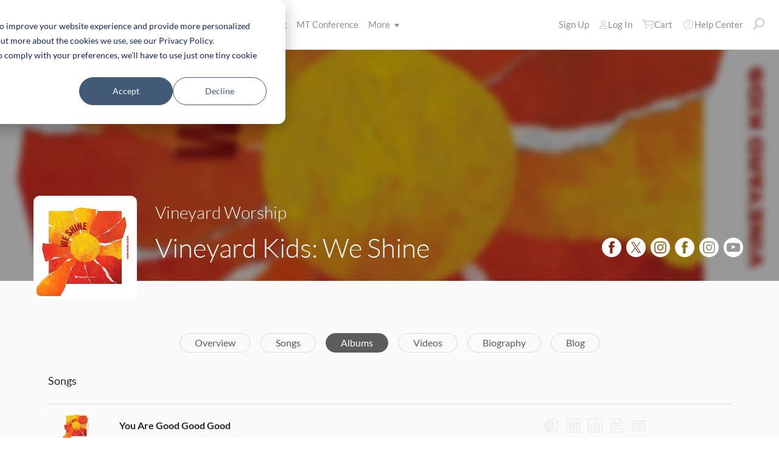

--- FILE ---
content_type: text/html; charset=utf-8
request_url: https://www.multitracks.com/songs/Vineyard-Worship-UK-And-Ireland/Vineyard-Kids-We-Shine/
body_size: 22806
content:

<!DOCTYPE html>
<html lang="en">
<head>
	<!-- set the viewport width and initial-scale on mobile devices -->
	<meta name="viewport" content="width=device-width, initial-scale=1.0" /><title>
	MultiTracks.com
</title>

<!-- set the encoding of your site -->
<meta charset="utf-8">
<!-- include FavIcons -->

<!-- Favicons -->
<!-- Desktop Browsers -->
<link id="commonHeader_DesktopIcon" rel="icon" type="image/svg+xml" href="https://multitracks.blob.core.windows.net/public/images/icon/favicon/favicon-svg2.svg"></link>
<meta name="theme-color" content="#ffffff">

<!-- iOS Safari -->
<link id="commonHeader_AppleTouchIcon" rel="apple-touch-icon" sizes="180x180" href="https://multitracks.blob.core.windows.net/public/images/icon/favicon/apple-touch-icon.png"></link>
<link id="commonHeader_MaskIcon" rel="mask-icon" color="#282828" href="https://multitracks.blob.core.windows.net/public/images/icon/favicon/safari-pinned-tab.svg"></link>

<!-- Android Chrome -->
<link id="commonHeader_Manifest" rel="manifest" href="https://multitracks.blob.core.windows.net/public/images/icon/favicon/manifest.json"></link>

<!-- Windows 8 and 10 -->
<meta name="msapplication-TileColor" content="#2d89ef">
<meta id="commonHeader_MsAppConfig" name="msapplication-config" href="https://multitracks.blob.core.windows.net/public/images/icon/favicon/browserconfig.xml"></meta>

<meta name="theme-color" content="#ffffff">
<meta id="commonHeader_ogTitle" property="og:title" content="Vineyard Kids: We Shine by Vineyard Worship | MultiTracks.com"></meta>
<meta id="commonHeader_ogDescription" property="og:description" content="Vineyard Kids: We Shine"></meta>


<input class="js-content-path" type="hidden" value="https://mtracks.azureedge.net/public/" />

<script>
	const contentPath = "https://mtracks.azureedge.net/public/";
</script>

<!-- Google tag (gtag.js) -->
<script async src="https://www.googletagmanager.com/gtag/js?id=G-8PSL4BS3Y4"></script>
<script>
	window.dataLayer = window.dataLayer || [];
	function gtag(){dataLayer.push(arguments);}
	gtag('js', new Date());

	gtag('config', 'G-8PSL4BS3Y4');
</script>
<link rel="canonical" href="https://www.multitracks.com/songs/Vineyard-Worship-UK-And-Ireland/Vineyard-Kids-We-Shine/" />
<!-- Facebook Scripts -->
<script>
	var facebook_AppId = '287486777962506';
	var facebook_PixelId = '745207308943054';
	var facebookCulture = 'en_US';
</script>
<script type="text/javascript" src="https://multitracks.blob.core.windows.net/public/scripts/v63/en/facebook.min.js?v=2"></script>
<link rel="alternate" href="https://www.multitracks.com/songs/Vineyard-Worship-UK-And-Ireland/Vineyard-Kids-We-Shine/" hreflang="en" /><link rel="alternate" href="https://www.secuencias.com/songs/Vineyard-Worship-UK-And-Ireland/Vineyard-Kids-We-Shine/" hreflang="es" /><link rel="alternate" href="https://www.multitracks.com.br/songs/Vineyard-Worship-UK-And-Ireland/Vineyard-Kids-We-Shine/" hreflang="pt" /><link rel="alternate" href="https://www.multitracksfr.com/songs/Vineyard-Worship-UK-And-Ireland/Vineyard-Kids-We-Shine/" hreflang="fr" /><link rel="alternate" href="https://www.multitracks.co.kr/songs/Vineyard-Worship-UK-And-Ireland/Vineyard-Kids-We-Shine/" hreflang="ko" /><link rel="alternate" href="https://www.multitracks.id/songs/Vineyard-Worship-UK-And-Ireland/Vineyard-Kids-We-Shine/" hreflang="id" />
	<!-- include the site stylesheet -->
	<link media="all" rel="stylesheet" href="https://multitracks.blob.core.windows.net/public/css/v63/pages/template.discovery.min.css?v=2">
	<link media="all" rel="stylesheet" href="https://multitracks.blob.core.windows.net/public/css/v63/pages/discovery.artists.min.css?v=2">
<meta name="description" content="Vineyard Kids: We Shine" /></head>
<body id="album-details" class="standard">
	<form method="post" action="/songs/Vineyard-Worship-UK-And-Ireland/Vineyard-Kids-We-Shine/" id="form1" data-add-to-library-enabled="0" data-svg-path="/images/sprite.symbol.svg#" data-is-logged-in="0" data-app-inst-key="1c61072b-67b0-4d9c-aa67-4ec4a41c9b2a" data-add-to-setlist-enabled="0" class=" lang-en js-body-form" data-ws-footer-email-ext="aspx" data-country-id="1" data-ws-footer-email-path="/json/newsletter/" data-language-code="en" data-restricted="False" data-site-id="1" data-ws-search-action="POST" data-ws-search-path="https://api.multitracks.com/search/" data-ws-footer-email-action="POST">
<div class="aspNetHidden">
<input type="hidden" name="__EVENTTARGET" id="__EVENTTARGET" value="" />
<input type="hidden" name="__EVENTARGUMENT" id="__EVENTARGUMENT" value="" />
<input type="hidden" name="__VIEWSTATE" id="__VIEWSTATE" value="Nxx8q/2PIfSLqiCP6QlSTgsjhn/dKATGJL+md2f9u0yxc5QY/RytpJdK0Nz/zimYcI44flkMoqqxk8Am4RUbJ6t7adWQWXGcM+fZBpqvroM=" />
</div>

<script type="text/javascript">
//<![CDATA[
var theForm = document.forms['form1'];
if (!theForm) {
    theForm = document.form1;
}
function __doPostBack(eventTarget, eventArgument) {
    if (!theForm.onsubmit || (theForm.onsubmit() != false)) {
        theForm.__EVENTTARGET.value = eventTarget;
        theForm.__EVENTARGUMENT.value = eventArgument;
        theForm.submit();
    }
}
//]]>
</script>



<script type="text/javascript">
//<![CDATA[
var customerLanguage = 'en';var timeStyle = '12';var timeSeparator = ':';(function(c, l, a, r, i, t, y) {
				c[a] = c[a] || function() {
					(c[a].q = c[a].q || []).push(arguments)
				};
				t = l.createElement(r);
				t.async = 1;
				t.src = "https://www.clarity.ms/tag/" + i;
				y = l.getElementsByTagName(r)[0];
				y.parentNode.insertBefore(t, y);
			})(window, document, "clarity", "script", "52v7vk8jhn");window.intercomSettings = {"app_id":"kabb4vin","language_override":"en"};//]]>
</script>
<script type="text/javascript" src="https://multitracks.blob.core.windows.net/public/scripts/v63/en/usercontrols/timezone-detector.min.js?v=2" defer></script>
<script type="text/javascript">
//<![CDATA[
var globalJsEnabled = false;//]]>
</script>

<script src="https://multitracks.blob.core.windows.net/public/scripts/v63/en/WebFormsBundle.min.js?v=2" type="text/javascript"></script>
<div class="aspNetHidden">

	<input type="hidden" name="__VIEWSTATEGENERATOR" id="__VIEWSTATEGENERATOR" value="B7C40F6F" />
	<input type="hidden" name="__EVENTVALIDATION" id="__EVENTVALIDATION" value="FxwdRp78AZMmNHBHltcmUMCkaSTmbx8DX5Tk374jJqsIn6589lNieeC29a+9ewdYRE3ZhNaRppcpPPDlIvSEbBlhLVsSZh18VJ71hf+hEPhoeHJ03k9yuCAAFfMbotHJ7OLYpFD8j80uxqydx4+JIiC9vH4QAkT12v/LIbQGJAO7EhxOOQT6VsAOKLKS+42u5zkaci1Up9qIBJkl62YGdFNobZHqR7qqGt9EopqgtPSBfBfikondwY23YZ1AZlVFQePbKt3/13fNXWytybe/l9hF/bknzNpAG0nHFv8ht46GpQbETSmxkihPeJdg2SZA/vzGlnAjcaSf4vZCG6mnefunorAE4mdC+Q7MQu0Hd/4=" />
</div>
		<noscript>
			<div>Javascript must be enabled for the correct page display</div>
		</noscript>
		<!-- allow a user to go to the main content of the page -->
		<a class="accessibility" href="#main" tabindex="21">Skip to Content</a>
		
		<!-- header of the page -->
		

<!-- header of the page -->
<script type="text/javascript">
//<![CDATA[
Sys.WebForms.PageRequestManager._initialize('header$ctl00', 'form1', [], [], [], 90, '');
//]]>
</script>

<div class="mobile-panel mod-left js-mobile-left js-mobile-panel">
	<a href="#" class="mobile-panel--close js-click-hide-products"></a>
	<nav id="mobile-menu-products" class="mobile-menu">
		<button class="mobile-panel--close-btn js-click-hide-products" aria-label="Close Menu">
			
<svg class="mobile-panel--close-btn--icon" role="graphics-symbol" aria-label="">
	<use xmlns:xlink="http://www.w3.org/1999/xlink" xlink:href="/images/sprite.symbol.svg#X-Close-thick"></use>
</svg>

		</button>
		<div class="mobile-menu--wrap">
			<ul data-menu="main" data-menu-id="0" class="mobile-menu--level js-menu-level">
				<li class="mobile-menu--item js-menu-item"><a class="mobile-menu--link js-menu-link" data-submenu="submenu-1" href="#">Products</a></li>
				<li class="mobile-menu--item js-menu-item"><a class="mobile-menu--link js-menu-link" data-submenu="submenu-4" href="/discovery/">Songs</a></li>
				<li class="mobile-menu--item js-menu-item"><a class="mobile-menu--link js-menu-link" data-submenu="submenu-3" href="/sounds/all/">Sounds</a></li>
				<li id="header_pricingLinkMobile" class="mobile-menu--item js-menu-item"><a class="mobile-menu--link js-menu-link" href="/pricing/">Pricing</a></li>
				<li class="mobile-menu--item js-menu-item"><a class="mobile-menu--link js-menu-link" href="/mtconference/">MT Conference</a></li>
				<li class="mobile-menu--item js-menu-item"><a class="mobile-menu--link js-menu-link" data-submenu="submenu-2" href="#">More</a></li>
			</ul>
			<!-- Submenu 1 -->
			<ul data-menu="submenu-1" data-menu-id="1" class="mobile-menu--level js-menu-level">
				<li class="mobile-menu--item js-menu-item"><a class="mobile-menu--link js-menu-link" href="/products/multitracks-one/">MultiTracks One</a></li>
				<li class="mobile-menu--item js-menu-item"><a class="mobile-menu--link js-menu-link" href="/products/live-bundle/">Live Bundle</a></li>
				<li class="mobile-menu--item js-menu-item"><a class="mobile-menu--link js-menu-link" href="/products/rehearse-bundle/">Rehearse Bundle</a></li>
				<li class="mobile-menu--item js-menu-item"><a class="mobile-menu--link js-menu-link" href="/products/mt-complete/">MT Complete<span class="mobile-menu--link--badge">New</span></a></li>
				<li id="header_cslLinkMobile" class="mobile-menu--item js-menu-item"><a class="mobile-menu--link js-menu-link" href="/products/churchstreaminglicense/">Church Licensing</a></li>
				<li class="mobile-menu--item js-menu-item"><a class="mobile-menu--link js-menu-link" href="/products/tracks/">Tracks</a></li>
				<li class="mobile-menu--item js-menu-item"><a class="mobile-menu--link js-menu-link" href="/products/playback/">Playback</a></li>
				<li class="mobile-menu--item js-menu-item"><a class="mobile-menu--link js-menu-link" href="/products/playback/rentals/">Playback Rentals</a></li>
				<li class="mobile-menu--item js-menu-item"><a class="mobile-menu--link js-menu-link" href="/products/cloud/">Cloud Pro</a></li>
				<li class="mobile-menu--item js-menu-item"><a class="mobile-menu--link js-menu-link" href="/products/rehearsalmix/">RehearsalMix</a></li>
				<li id="header_chartBuilderLinkMobile" class="mobile-menu--item js-menu-item"><a class="mobile-menu--link js-menu-link" href="/products/chartbuilder/">ChartBuilder</a></li>
				<li class="mobile-menu--item js-menu-item"><a class="mobile-menu--link js-menu-link" href="/products/chartbuilder/solopractice/">Solo Practice Bundle</a></li>
				<li class="mobile-menu--item js-menu-item"><a href="/products/chartpro/" id="header_chartsPage" class="mobile-menu--link js-menu-link">Chart Pro</a></li>
				<li class="mobile-menu--item js-menu-item"><a class="mobile-menu--link js-menu-link" href="/products/propresenter">ProPresenter Templates</a></li>
				<li class="mobile-menu--item js-menu-item"><a class="mobile-menu--link js-menu-link" href="/products/sounds/">Sounds</a></li>
			</ul>
			<ul data-menu="submenu-2" data-menu-id="2" class="mobile-menu--level js-menu-level">
				<li class="mobile-menu--item js-menu-item"><a class="mobile-menu--link js-menu-link" href="/about/">About</a></li>
				<li class="mobile-menu--item js-menu-item"><a class="mobile-menu--link js-menu-link" href="https://www.leadworshipwell.com" target="_blank">Lead Worship Well</a></li>
				<li class="mobile-menu--item js-menu-item"><a class="mobile-menu--link js-menu-link" href="/careers/">Careers</a></li>
				<li class="mobile-menu--item js-menu-item"><a class="mobile-menu--link js-menu-link" href="/sessions/">Sessions</a></li>
				<li class="mobile-menu--item js-menu-item"><a class="mobile-menu--link js-menu-link" href="/training/">Training</a></li>
			</ul> <!-- /.mobile-menu-level -->
			<ul data-menu="submenu-3" data-menu-id="3" class="mobile-menu--level js-menu-level">
				<li class="mobile-menu--item js-menu-item"><a class="mobile-menu--link js-menu-link" href="/products/sounds/">What are Sounds?</a></li>
				<li class="mobile-menu--item js-menu-item"><a class="mobile-menu--link js-menu-link" href="/products/sounds/ambient-pads/">Ambient Pads</a></li>
				<li id="header_navCollection" class="mobile-menu--item js-menu-item"><a class="mobile-menu--link js-menu-link" href="/sounds/patches/collections/">Collections</a></li>
				<li class="mobile-menu--item js-menu-item"><a class="mobile-menu--link js-menu-link" href="/sounds/bundles/">Bundles</a></li>
				<li class="mobile-menu--item js-menu-item"><a class="mobile-menu--link js-menu-link" href="/sounds/patches/">Patches</a></li>
				<li class="mobile-menu--item js-menu-item"><a class="mobile-menu--link js-menu-link" href="/products/sounds/stageready/">StageReady</a></li>
				<li class="mobile-menu--item js-menu-item"><a class="mobile-menu--link js-menu-link" href="/products/sounds/song-specific/">Song Specific Patches</a></li>
				<li class="mobile-menu--item js-menu-item"><a class="mobile-menu--link js-menu-link" href="/products/sounds/kemper/">Kemper</a></li>
				<li class="mobile-menu--item js-menu-item"><a class="mobile-menu--link js-menu-link" href="/products/drum-samples/">Drum Samples</a></li>
				<li class="mobile-menu--item js-menu-item"><a class="mobile-menu--link js-menu-link" href="/sounds/soundbeds/">Soundbeds</a></li>
				<li class="mobile-menu--item js-menu-item"><a class="mobile-menu--link js-menu-link" href="/sounds/templates/">Templates</a></li>
				<li class="mobile-menu--item js-menu-item"><a class="mobile-menu--link js-menu-link" href="/sounds/loops/">Loops</a></li>
				<li class="mobile-menu--item js-menu-item"><a class="mobile-menu--link js-menu-link" href="/producers/">Producers</a></li>
				<li class="mobile-menu--item js-menu-item"><a class="mobile-menu--link js-menu-link" href="/sounds/all/">Browse All Sounds</a></li>
			</ul> <!-- /.mobile-menu-level -->
			<ul data-menu="submenu-4" data-menu-id="4" class="mobile-menu--level js-menu-level">
				<li class="mobile-menu--item js-menu-item"><a class="mobile-menu--link js-menu-link" href="/resources/">Resources</a></li>
				<li class="mobile-menu--item js-menu-item"><a class="mobile-menu--link js-menu-link" href="/discovery/">Browse Songs</a></li>
				<li class="mobile-menu--item js-menu-item"><a class="mobile-menu--link js-menu-link" href="/songs/">Top Songs</a></li>
				<li class="mobile-menu--item js-menu-item"><a class="mobile-menu--link js-menu-link" href="/songs/?order=recent&label=New Releases">New Releases</a></li>
				<li class="mobile-menu--item js-menu-item"><a class="mobile-menu--link js-menu-link" href="/artists/">Artists</a></li>
				<li class="mobile-menu--item js-menu-item"><a class="mobile-menu--link js-menu-link" href="/albums/">Albums</a></li>
				<li class="mobile-menu--item js-menu-item"><a class="mobile-menu--link js-menu-link" href="/mtcomplete/">
					MT Complete<span class="mobile-menu--link--badge">New</span></a></li>
			</ul> <!-- /.mobile-menu-level -->
			<!-- /.mobile-menu-level -->
		</div>
		<!-- /.mobile-menu-wrap -->
	</nav>
	<!-- /.mobile-menu -->
</div>
<!-- /.mobile-panel -->

<div class="mobile-panel mod-right js-mobile-right js-mobile-panel">
	<a href="#" class="mobile-panel--close js-click-hide-account"></a>
	<nav id="mobile-menu-account" class="mobile-menu">
		<button class="mobile-panel--close-btn js-click-hide-account" aria-label="Close Menu">
			
<svg class="mobile-panel--close-btn--icon" role="graphics-symbol" aria-label="">
	<use xmlns:xlink="http://www.w3.org/1999/xlink" xlink:href="/images/sprite.symbol.svg#X-Close-thick"></use>
</svg>

		</button>
		<div class="mobile-menu--wrap">
			<ul data-menu="main" data-menu-id="0" class="mobile-menu--level js-menu-level">
				<li id="header_registerLinkMobile" class="mobile-menu--item js-menu-item"><a class="mobile-menu--link js-menu-link" href="/register/">Sign Up</a></li>
				<li id="header_loginItemMobile" class="mobile-menu--item js-menu-item">
					<a href="/login/" id="header_loginLinkMobile" class="mobile-menu--link js-menu-link">
						Log In
					</a>
				</li>
				
				
				
				<li class="mobile-menu--item js-menu-item"><a href="/cart/" id="header_mobileCartButton" class="mobile-menu--link js-menu-link js-cart-count">Cart</a></li>
				<li class="mobile-menu--item js-menu-item"><a href="https://helpcenter.multitracks.com/en/" id="header_supportLinkMobile" class="mobile-menu--link js-menu-link">Help Center</a></li>
			</ul>
			
			
			
			<ul id="header_accountSectionMobile4" data-menu="submenu-1-3" data-menu-id="4" class="mobile-menu--level js-menu-level">
				<li class="mobile-menu--item js-menu-item"><a class="mobile-menu--link js-menu-link" href="/premium/setlists/">Setlists</a></li>
				<li class="mobile-menu--item js-menu-item"><a class="mobile-menu--link js-menu-link" href="/premium/setlists/serviceTypes/">Service Types</a></li>
				<li class="mobile-menu--item js-menu-item"><a class="mobile-menu--link js-menu-link" href="/premium/setlists/planningcenter/plan/import.aspx">Import</a></li>
				<li class="mobile-menu--item js-menu-item"><a class="mobile-menu--link js-menu-link" href="/premium/setlists/planningcenter/song/link.aspx">Song Link</a></li>
			</ul>
			<ul id="header_accountSectionMobile5" data-menu="submenu-1-4" data-menu-id="5" class="mobile-menu--level js-menu-level">
				<li class="mobile-menu--item js-menu-item"><a class="mobile-menu--link js-menu-link" href="/premium/playback/rentals/">Rentals</a></li>
				<li class="mobile-menu--item js-menu-item"><a class="mobile-menu--link js-menu-link" href="/premium/custom/">Custom Click and Guide</a></li>
			</ul>
			<ul id="header_accountSectionMobile6" data-menu="submenu-1-5" data-menu-id="6" class="mobile-menu--level js-menu-level">
				<li class="mobile-menu--item js-menu-item"><a class="mobile-menu--link js-menu-link" href="/premium/chartpro/charts/">Charts</a></li>
				<li class="mobile-menu--item js-menu-item"><a class="mobile-menu--link js-menu-link" href="/premium/chartpro/stagedisplay/">Stage Display Add-On</a></li>
			</ul>
		</div>
		<!-- /.mobile-menu-wrap -->
	</nav>
	<!-- /.mobile-menu -->
</div>
<!-- /.mobile-panel -->

<header class="header mod-interior remodal-bg">
	<div class="header--holder">

		<div class="header--mobile mod-en js-media-search-mobile-container">
			<a class="header--mobile--link dots mod-horiz js-click-show-products" href="#">
				<div class="dots--item"></div>
				<div class="dots--item"></div>
				<div class="dots--item"></div>
			</a>

			<a class="header--mobile--logo" href="/">
				<img src="https://multitracks.blob.core.windows.net/public/images/site/logo/1/logo-mono.svg" id="header_logo" class="header--mobile--logo--img mod-full" alt="MultiTracks.com" />
				
<svg class="header--mobile--logo--img mod-mark" role="graphics-symbol" aria-label="">
	<use xmlns:xlink="http://www.w3.org/1999/xlink" xlink:href="/images/sprite.symbol.svg#mt-death-star"></use>
</svg>

			</a>

			<div class="header--mobile--right">
				<a class="header--mobile--link u-space-10r js-global-search-trigger" href="#" >
					
<svg class="header--mobile--link--icon" role="graphics-symbol" aria-label="">
	<use xmlns:xlink="http://www.w3.org/1999/xlink" xlink:href="/images/sprite.symbol.svg#Search-Input"></use>
</svg>

				</a>

				<div class="header--mobile--search search">
					<input accesskey="4" type="text" placeholder="Search" class="search--input input mod-search js-media-search-mobile" name="" value="">
					<a href="#" class="search--submit js-media-search-mobile-btn">
						
<svg class="search--submit--icon" role="graphics-symbol" aria-label="">
	<use xmlns:xlink="http://www.w3.org/1999/xlink" xlink:href="/images/sprite.symbol.svg#Search-Input"></use>
</svg>

					</a><!-- /.search-submit -->
				</div><!-- /.header-mobile-search -->

				<a href="#" class="header--mobile--search--close btn-text js-media-search-mobile-close">Cancel</a><!-- /.search-submit -->

				<a class="header--mobile--link js-click-show-account" href="#">
					
<svg class="header--mobile--link--icon" role="graphics-symbol" aria-label="">
	<use xmlns:xlink="http://www.w3.org/1999/xlink" xlink:href="/images/sprite.symbol.svg#account"></use>
</svg>

				</a>
			</div><!-- /.header-mobile-right -->
		</div><!-- /.header-mobile -->

		<div class="header--left">
			<a class="header--left--logo" href="/">
				<img src="https://multitracks.blob.core.windows.net/public/images/site/logo/1/logo-mono.svg" id="header_logoFull" class="header--left--logo--img mod-full" alt="MultiTracks.com" />
			</a>

			<div class="header--mobile mod-right">
				<a class="header--mobile--link js-click-show-account" href="#">
					
<svg class="header--mobile--link--icon" role="graphics-symbol" aria-label="">
	<use xmlns:xlink="http://www.w3.org/1999/xlink" xlink:href="/images/sprite.symbol.svg#account"></use>
</svg>

				</a>
			</div>
			<ul class="header--left--nav navigation-links">
				<li class="navigation-links--item mod-submenu js-hoverable-link">
					<a class="navigation-links--item--link" href="#">Products
						
<svg class="navigation-links--item--menu-icon" role="graphics-symbol" aria-label="">
	<use xmlns:xlink="http://www.w3.org/1999/xlink" xlink:href="/images/sprite.symbol.svg#icon-submenu"></use>
</svg>

					</a>
					<div class="navigation-links--submenu">
						<ul class="navigation-links--submenu--wrap">
							<li class="navigation-links--submenu--item">
								<a class="navigation-links--submenu--item--link" href="/products/multitracks-one/">MultiTracks One</a>
							</li>
							<li class="navigation-links--submenu--item">
								<a class="navigation-links--submenu--item--link" href="/products/live-bundle/">Live Bundle</a>
							</li>
							<li class="navigation-links--submenu--item">
								<a class="navigation-links--submenu--item--link" href="/products/rehearse-bundle/">Rehearse Bundle</a>
							</li>
							<li id="header_headerMTCompleteProductListItem" class="navigation-links--submenu--item">
								<a class="navigation-links--submenu--item--link" href="/products/mt-complete/">MT Complete</a>
								<span class="navigation-links--submenu--item--badge">New</span>
							</li>
							<li id="header_cslLink" class="navigation-links--submenu--item">
								<a class="navigation-links--submenu--item--link" href="/products/churchstreaminglicense/">Church Licensing</a>
							</li>
							<li class="navigation-links--submenu--item">
								<a class="navigation-links--submenu--item--link" href="/products/tracks/">Tracks</a>
							</li>
							<li class="navigation-links--submenu--item">
								<a class="navigation-links--submenu--item--link" href="/products/playback/">Playback</a>
							</li>
							<li class="navigation-links--submenu--item">
								<a class="navigation-links--submenu--item--link" href="/products/playback/rentals/">Playback Rentals</a>
							</li>
							<li class="navigation-links--submenu--item">
								<a class="navigation-links--submenu--item--link" href="/products/cloud/">Cloud Pro</a>
							</li>
							<li class="navigation-links--submenu--item">
								<a class="navigation-links--submenu--item--link" href="/products/rehearsalmix/">RehearsalMix</a>
							</li>
							<li id="header_chartBuilderLink" class="navigation-links--submenu--item">
								<a class="navigation-links--submenu--item--link" href="/products/chartbuilder/">ChartBuilder</a>
							</li>
							<li class="navigation-links--submenu--item">
								<a class="navigation-links--submenu--item--link" href="/products/chartbuilder/solopractice/">Solo Practice Bundle</a>
							</li>
							<li class="navigation-links--submenu--item">
								<a href="/products/chartpro/" id="header_chartsPageMobile" class="navigation-links--submenu--item--link">Chart Pro</a>
							</li>
							<li class="navigation-links--submenu--item">
								<a class="navigation-links--submenu--item--link" href="/products/propresenter/">ProPresenter Templates</a>
							</li>
							<li class="navigation-links--submenu--item">
								<a class="navigation-links--submenu--item--link" href="/products/sounds/">Sounds</a>
							</li>
						</ul>
					</div>
				</li>
				<li class="navigation-links--item mod-submenu mod-sounds js-hoverable-link">
					<a class="navigation-links--item--link" href="/discovery/">Songs
						
<svg class="navigation-links--item--menu-icon" role="graphics-symbol" aria-label="">
	<use xmlns:xlink="http://www.w3.org/1999/xlink" xlink:href="/images/sprite.symbol.svg#icon-submenu"></use>
</svg>

					</a>
					<div class="navigation-links--submenu">
						<ul class="navigation-links--submenu--wrap">
							<li class="navigation-links--submenu--item">
								<a class="navigation-links--submenu--item--link" href="/resources/">Resources</a>
							</li>
							<li class="navigation-links--submenu--item">
								<a class="navigation-links--submenu--item--link" href="/discovery/">Browse Songs</a>
							</li>
							<li class="navigation-links--submenu--item">
								<a class="navigation-links--submenu--item--link" href="/songs/">Top Songs</a>
							</li>
							<li class="navigation-links--submenu--item">
								<a class="navigation-links--submenu--item--link" href="/songs/?order=recent&label=New Releases">New Releases</a>
							</li>
							<li class="navigation-links--submenu--item">
								<a class="navigation-links--submenu--item--link" href="/artists/">Artists</a>
							</li>
							<li class="navigation-links--submenu--item">
								<a class="navigation-links--submenu--item--link" href="/albums/">Albums</a>
							</li>

							<li class="navigation-links--submenu--item">
								<a class="navigation-links--submenu--item--link" href="/mtcomplete/">
									MT Complete
								</a>
								<span class="navigation-links--submenu--item--badge">New</span>
							</li>
						</ul>
					</div>
				</li>
				<li class="navigation-links--item mod-submenu mod-sounds js-hoverable-link">
					<a class="navigation-links--item--link" href="/sounds/all/">Sounds
						
<svg class="navigation-links--item--menu-icon" role="graphics-symbol" aria-label="">
	<use xmlns:xlink="http://www.w3.org/1999/xlink" xlink:href="/images/sprite.symbol.svg#icon-submenu"></use>
</svg>

					</a>
					<div class="navigation-links--submenu">
						<ul class="navigation-links--submenu--wrap">
							<li class="navigation-links--submenu--item">
								<a class="navigation-links--submenu--item--link" href="/products/sounds/ambient-pads/">Ambient Pads</a>
							</li>
							<li id="header_navCollection1" class="navigation-links--submenu--item">
								<a class="navigation-links--submenu--item--link" href="/sounds/patches/collections/">Collections</a>
							</li>
							<li class="navigation-links--submenu--item">
								<a class="navigation-links--submenu--item--link" href="/sounds/bundles/">Bundles</a>
							</li>
							<li class="navigation-links--submenu--item">
								<a class="navigation-links--submenu--item--link" href="/sounds/patches/">Patches</a>
							</li>
							<li class="navigation-links--submenu--item">
								<a class="navigation-links--submenu--item--link" href="/products/sounds/stageready/">StageReady</a>
							</li>
							<li class="navigation-links--submenu--item">
								<a class="navigation-links--submenu--item--link" href="/products/sounds/song-specific/">Song Specific Patches</a>
							</li>
							<li class="navigation-links--submenu--item">
								<a class="navigation-links--submenu--item--link" href="/products/sounds/kemper/">Kemper Profiles</a>
							</li>
							<li class="navigation-links--submenu--item">
								<a class="navigation-links--submenu--item--link" href="/products/drum-samples/">Drum Samples</a>
							</li>
							<li class="navigation-links--submenu--item">
								<a class="navigation-links--submenu--item--link" href="/sounds/soundbeds/">Soundbeds</a>
							</li>
							<li class="navigation-links--submenu--item">
								<a class="navigation-links--submenu--item--link" href="/sounds/templates/">Templates</a>
							</li>
							<li class="navigation-links--submenu--item">
								<a class="navigation-links--submenu--item--link" href="/sounds/loops/">Loops</a>
							</li>
							<li class="navigation-links--submenu--item">
								<a class="navigation-links--submenu--item--link" href="/producers/">Producers</a>
							</li>
							<li class="navigation-links--submenu--item">
								<a class="navigation-links--submenu--item--link" href="/products/sounds/">What are Sounds?</a>
							</li>
						</ul>
					</div>
				</li>
				<li id="header_pricingLink" class="navigation-links--item">
					<a class="navigation-links--item--link" href="/pricing/">Pricing</a>
				</li>
				<li class="navigation-links--item">
					<a class="navigation-links--item--link" href="/mtconference/">MT Conference</a>
				</li>
				<li class="navigation-links--item mod-submenu js-hoverable-link">
					<a class="navigation-links--item--link" href="#">
						More
						
<svg class="navigation-links--item--menu-icon" role="graphics-symbol" aria-label="">
	<use xmlns:xlink="http://www.w3.org/1999/xlink" xlink:href="/images/sprite.symbol.svg#icon-submenu"></use>
</svg>

					</a>
					<div class="navigation-links--submenu">
						<ul class="navigation-links--submenu--wrap">
							<li class="navigation-links--submenu--item">
								<a class="navigation-links--submenu--item--link" href="/about/">About</a>
							</li>
							<li class="navigation-links--submenu--item">
								<a class="navigation-links--submenu--item--link" href="https://www.leadworshipwell.com" target="_blank">Lead Worship Well</a>
							</li>
							<li class="navigation-links--submenu--item">
								<a class="navigation-links--submenu--item--link" href="/careers/">Careers</a>
							</li>
							<li class="navigation-links--submenu--item">
								<a class="navigation-links--submenu--item--link" href="/sessions/">Sessions</a>
							</li>
							<li class="navigation-links--submenu--item">
								<a class="navigation-links--submenu--item--link" href="/training/">Training</a>
							</li>
						</ul>
					</div>
				</li>
			</ul>
			<!-- /.header-left-nav -->
		</div>
		<!-- /.header-left -->
		<div class="header--right mod-en">
			<ul class="header--right--nav navigation-links js-search-control">

				<li id="header_registerLink" class="navigation-links--item mod-popup">
					<a class="navigation-links--item--link" href="/register/">Sign Up
					</a>
				</li>
				<li id="header_loginItem" class="navigation-links--item mod-popup">
					<a href="/login/" id="header_loginLink" class="navigation-links--item--link">
						
<svg class="navigation-links--item--icon mod-account" role="graphics-symbol" aria-label="">
	<use xmlns:xlink="http://www.w3.org/1999/xlink" xlink:href="/images/sprite.symbol.svg#account"></use>
</svg>

						Log In
					</a>
				</li>
				<li class="navigation-links--item mod-popup js-hoverable-link">
					
					
					<!-- /.nav-links-popup -->
				</li>
				<!-- /.navigation-links-item -->

				<li class="navigation-links--item mod-popup js-hoverable-link">
					<a href="/cart/" id="header_cartButton" class="navigation-links--item--link mod-cart js-cart-count">
						
<svg class="navigation-links--item--icon" role="graphics-symbol" aria-label="">
	<use xmlns:xlink="http://www.w3.org/1999/xlink" xlink:href="/images/sprite.symbol.svg#cart"></use>
</svg>

						Cart
					</a>
					<div class="navigation-links--popup cart-popup">
						<div class="cart-popup--wrap">
							<div id="header_emptycart" class="cart-popup--emptycart js-empty-cart">
								<h3>Your shopping cart is empty</h3>
								<p>But it wants to be full. Fill it with MultiTracks, Charts, Subscriptions, and more!</p>
							</div>
							
							<!-- /.cart-popup-checkout-box -->
							
						</div>
					</div>
					<!-- /.nav-links-popup -->
				</li>
				<!-- /.navigation-links-item -->

				<li class="navigation-links--item">
					<a href="https://helpcenter.multitracks.com/en/" id="header_supportLink" class="navigation-links--item--link">
						
<svg class="navigation-links--item--icon" role="graphics-symbol" aria-label="">
	<use xmlns:xlink="http://www.w3.org/1999/xlink" xlink:href="/images/sprite.symbol.svg#support"></use>
</svg>

						Help Center
					</a>
				</li>

				<li class="navigation-links--item">
					<a href="#" class="navigation-links--item--link js-global-search-trigger">
						
<svg class="navigation-links--item--icon" role="graphics-symbol" aria-label="">
	<use xmlns:xlink="http://www.w3.org/1999/xlink" xlink:href="/images/sprite.symbol.svg#Search-Input"></use>
</svg>

					</a>
				</li> <!-- /.navigation-links-item -->
				<!-- /.navigation-links-item -->
			</ul>
			<!-- /.header-right-nav -->
		</div>
		<!-- /.header-right -->
	</div>
	<!-- /.header-holder -->
</header>
<!-- /.header -->

<template class="js-media-search-artist">
	<a href="#" class="media-search--results--item mod-artists js-media-search-item-link">
		<img class="media-search--results--item--img js-media-search-item-img" src="" srcset="">
		<div class="media-search--results--item--text">
			<span class="media-search--results--item--title js-media-search-item-title"></span>
		</div>
	</a>
</template>

<template class="js-media-search-album">
	<a href="#" class="media-search--results--item mod-albums js-media-search-item-link">
		<img class="media-search--results--item--img js-media-search-item-img" src="" srcset="">
		<div class="media-search--results--item--text">
			<span class="media-search--results--item--title js-media-search-item-title"></span>
			<span class="media-search--results--item--sub-title js-media-search-item-subtitle"></span>
		</div>
	</a>
</template>

<template class="js-media-search-song">
	<a href="#" class="media-search--results--item mod-songs js-media-search-item-link">
		<div class="media-search--results--item--text">
			<span class="media-search--results--item--title js-media-search-item-title"></span>
			<span class="media-search--results--item--sub-title js-media-search-item-subtitle"></span>
		</div>
	</a>
</template>

<template class="js-media-search-holder">
	<div class="media-search--results--section js-media-group">
		<div class="media-search--results--section--header">
			<span class="media-search--results--section--header--type js-holder-title"></span>
			<a href="#" class="media-search--results--section--header--link js-media-see-more u-hide" tabindex="-1">See More</a>
		</div>
		<div class="media-search--results--section--content js-media-group-results">
		</div>
	</div>
</template>

<div id="search-app"></div>



<div data-modal-id="add-to-setlist" data-csl="1"  data-show-pinned="0" class="modal mod-vue">
	<div data-modal-action="close" class="u-hide"></div>
	<div
		data-vue-app="add-to-setlist"
		data-endpoint-path="/json/setlist/songactions/"
		data-endpoint-ext="aspx"
		data-endpoint-action="POST"
		data-user-locale="en"
		data-user-date-format="n/j/Y"
		data-user-time-format="h:i K"
		data-is-twenty-four="0">
	</div>
	<template class="js-keypicker-template">
		<h2 class="form-row--label u-color-gray-6">Key</h2>
		<div class="keypicker--container js-keypicker-container"></div>
		<div class="keypicker--container">
			<div class="keypicker--btn filter-select--tip">
				<input class="keypicker--btn--input js-keypicker-accidental js-keypicker-flat"
					id="radio10" type="checkbox" name="accidental" value="flat" />
				<label class="keypicker--btn--label" for="radio10">
					
<svg class="keypicker--btn--icon" role="graphics-symbol" aria-label="">
	<use xmlns:xlink="http://www.w3.org/1999/xlink" xlink:href="/images/sprite.symbol.svg#flat"></use>
</svg>

				</label>
			</div>
			<div class="keypicker--btn filter-select--tip">
				<input class="keypicker--btn--input js-keypicker-accidental js-keypicker-sharp"
					id="radio9" type="checkbox" name="accidental" value="sharp" />
				<label class="keypicker--btn--label" for="radio9">
					
<svg class="keypicker--btn--icon" role="graphics-symbol" aria-label="">
	<use xmlns:xlink="http://www.w3.org/1999/xlink" xlink:href="/images/sprite.symbol.svg#sharp"></use>
</svg>

				</label>
			</div>
		</div>
	</template>
	<template class="js-keypicker-note-template">
		<div class="keypicker--btn">
			<input class="keypicker--btn--input js-keypicker-note" id="radio1" type="radio" name="key" value="" />
			<label class="keypicker--btn--label js-keypicker-note-label" for="radio1"></label>
		</div>
	</template>
</div>


<input name="header$timezone$timeOffset" type="hidden" id="header_timezone_timeOffset" class="js-timezone-offset" />
<input name="header$timezone$timeZoneCode" type="hidden" id="header_timezone_timeZoneCode" class="js-timezone-code" />

 














<!-- MT Conference Banner -->




<input name="header$cloudPdfChartsEnabled" type="hidden" id="header_cloudPdfChartsEnabled" class="js-cloud-pdf-charts-enabled" value="true" />

<script type="text/javascript" src="https://multitracks.blob.core.windows.net/public/scripts/v63/en/main/util-action-notification.min.js?v=2"></script>
<script type="text/javascript" src="https://multitracks.blob.core.windows.net/public/scripts/v63/en/main/util-app-insights.min.js?v=2"></script>
<script type="text/javascript" src="https://multitracks.blob.core.windows.net/public/scripts/v63/en/main/site-header.min.js?v=2" defer></script>

		
		<div id="dynaCacheBody">
	
			<div class="wrapper mod-gray">
				
<div class="details-banner mod-album-banner">
	<div class="details-banner--overlay"></div>
	<div class="details-banner--hero">
		<img class="details-banner--hero--img u-hide"
				src="https://multitracks.blob.core.windows.net/public/images/artists/hero/2420/360.jpg"
				srcset="https://multitracks.blob.core.windows.net/public/images/artists/hero/1210/360.jpg,
						https://multitracks.blob.core.windows.net/public/images/artists/hero/2420/360.jpg 2x"
				alt="Vineyard Worship">
		<div class="details-banner--hero--img"
			style="background-image: url(https://multitracks.blob.core.windows.net/public/images/albums/568/3613.jpg)"></div>
	</div>
	<div class="details-banner--info mod-artist-banner">
		<a href="/artists/Vineyard-Worship/" class="details-banner--info--box mod-artist-banner u-hide">
			<img class="details-banner--info--box--img"
					src="https://multitracks.blob.core.windows.net/public/images/artists/cover/512/360.jpg"
					srcset="https://multitracks.blob.core.windows.net/public/images/artists/cover/206/360.jpg,
						https://multitracks.blob.core.windows.net/public/images/artists/cover/512/360.jpg 2x"
					alt="Vineyard Worship">
		</a>
		<h1 class="details-banner--info--name u-hide">
			<a class="details-banner--info--name--link" href="/artists/Vineyard-Worship/">
				Vineyard Worship
			</a>
		</h1>

		<span class="details-banner--info--box">
			<img class="details-banner--info--box--img"
					src="https://multitracks.blob.core.windows.net/public/images/albums/284/3613.jpg"
					srcset="https://multitracks.blob.core.windows.net/public/images/albums/284/3613.jpg,
						https://multitracks.blob.core.windows.net/public/images/albums/568/3613.jpg 2x"
					alt="Vineyard Kids: We Shine">
		</span>
		<h2 class="details-banner--info--subtitle">
			<a class="details-banner--info--name--link" href="/artists/Vineyard-Worship/">
				Vineyard Worship
			</a>
		</h2>
		<h1 class="details-banner--info--name">
			Vineyard Kids: We Shine
		</h1>

		<ul class="details-banner--info--social">
			
					<li class="details-banner--info--social--item">
						<a href="https://www.facebook.com/VineyardWorship/" class="details-banner--info--social--item--link" target="_blank">
							
<svg class="u-icon" role="graphics-symbol" aria-label="">
	<use xmlns:xlink="http://www.w3.org/1999/xlink" xlink:href="/images/sprite.symbol.svg#icon-facebook"></use>
</svg>

						</a>
					</li>
				
					<li class="details-banner--info--social--item">
						<a href="https://twitter.com/vineyardworship" class="details-banner--info--social--item--link" target="_blank">
							
<svg class="u-icon" role="graphics-symbol" aria-label="">
	<use xmlns:xlink="http://www.w3.org/1999/xlink" xlink:href="/images/sprite.symbol.svg#icon-x"></use>
</svg>

						</a>
					</li>
				
					<li class="details-banner--info--social--item">
						<a href="https://www.instagram.com/vineyardworship/" class="details-banner--info--social--item--link" target="_blank">
							
<svg class="u-icon" role="graphics-symbol" aria-label="">
	<use xmlns:xlink="http://www.w3.org/1999/xlink" xlink:href="/images/sprite.symbol.svg#icon-instagram"></use>
</svg>

						</a>
					</li>
				
					<li class="details-banner--info--social--item">
						<a href="http://facebook.com/vineyardworshipuki" class="details-banner--info--social--item--link" target="_blank">
							
<svg class="u-icon" role="graphics-symbol" aria-label="">
	<use xmlns:xlink="http://www.w3.org/1999/xlink" xlink:href="/images/sprite.symbol.svg#icon-facebook"></use>
</svg>

						</a>
					</li>
				
					<li class="details-banner--info--social--item">
						<a href="https://www.instagram.com/vineyardworshipuki/" class="details-banner--info--social--item--link" target="_blank">
							
<svg class="u-icon" role="graphics-symbol" aria-label="">
	<use xmlns:xlink="http://www.w3.org/1999/xlink" xlink:href="/images/sprite.symbol.svg#icon-instagram"></use>
</svg>

						</a>
					</li>
				
					<li class="details-banner--info--social--item">
						<a href="http://youtube.com/vineyardworship" class="details-banner--info--social--item--link" target="_blank">
							
<svg class="u-icon" role="graphics-symbol" aria-label="">
	<use xmlns:xlink="http://www.w3.org/1999/xlink" xlink:href="/images/sprite.symbol.svg#icon-youtube"></use>
</svg>

						</a>
					</li>
				
		</ul>
	</div>
</div>
<script type="application/ld+json">
{
	"@context": "http://schema.org",
	"@type": "MusicGroup",
	"url": "https://www.multitracks.com/artists/artists/Vineyard-Worship/",
	"image": [
		"https://multitracks.blob.core.windows.net/public/images/artists/hero/1210/360.jpg",
		"https://multitracks.blob.core.windows.net/public/images/artists/hero/2420/360.jpg"
	],
	"name": "Vineyard Worship",
	"sameAs": "https://www.facebook.com/VineyardWorship/",
	"description": "From the very beginning of the Vineyard movement, our value for intimate worship emerged from hearts hungry for God. This hunger remains the essence of worship in our movement. Vineyard Worship exists to GATHER, TRAIN, DOCUMENT and INSPIRE our deep-rooted value for worship [and Vineyard songs] in our local churches.\r\n\r\nWe GATHER worship leaders, musicians, and songwriters to build community and care for one another.\r\nWe TRAIN our worship community with practical tools to broaden its local worship experience.\r\nWe DOCUMENT the best songs that God births in our family of churches and share it broadly.\r\nWe INSPIRE our worship community toward a deeper connection with Jesus.\r\n\r\n",
	"potentialAction": {
	"@type": "ListenAction",
	"target": [
	  {
		"@type": "EntryPoint",
		"urlTemplate": "https://www.multitracks.com/artists/artists/Vineyard-Worship/?autoplay=true",
		"actionPlatform": [
		  "http://schema.org/DesktopWebPlatform"
		],
		"InLanguage": "USD"
	  }
	],
	"expectsAcceptanceOf": {
	  "@type": "Offer",
	  "itemOffered": {
		"@type": "Service",
		"description": "RehearsalMix",
		"url": "www.multitracks.com/rehearsalmix"
	  },
	  "eligibleRegion": [
		{
		  "@type": "Country",
		  "name": "US"
		},
		{
		  "@type": "Country",
		  "name": "BR"
		},
		{
		  "@type": "Country",
		  "name": "CA"
		},
		{
		  "@type": "Country",
		  "name": "FR"
		},
		{
		  "@type": "Country",
		  "name": "MX"
		},
		{
		  "@type": "Country",
		  "name": "UK"
		},
		{
		  "@type": "Country",
		  "name": "CO"
		},
		{
		  "@type": "Country",
		  "name": "PE"
		},
		{
		  "@type": "Country",
		  "name": "AR"
		},
		{
		  "@type": "Country",
		  "name": "CL"
		},
		{
		  "@type": "Country",
		  "name": "AU"
		}
	  ]
	}
  }
}
</script>



				

<nav class="discovery--nav discovery--nav--small">
	
<svg class="discovery--nav--arrow-icon js-scroll-left" role="graphics-symbol" aria-label="">
	<use xmlns:xlink="http://www.w3.org/1999/xlink" xlink:href="/images/sprite.symbol.svg#discovery-nav-left"></use>
</svg>

	
<svg class="discovery--nav--line-icon js-line-left" role="graphics-symbol" aria-label="">
	<use xmlns:xlink="http://www.w3.org/1999/xlink" xlink:href="/images/sprite.symbol.svg#discovery-line"></use>
</svg>

	<div class="discovery--nav--songs">
		<ul class="discovery--nav--songs--list tab-filter--list u-no-scrollbar js-discovery-nav">
			<li class="discovery--nav--list--item tab-filter--item">
				<a class="tab-filter" href="/artists/Vineyard-Worship/">Overview</a>
			</li>
			<li id="artistDetailsTabs_navsongs" class="discovery--nav--list--item tab-filter--item">
				<a class="tab-filter" href="/artists/Vineyard-Worship/songs/">Songs</a>
			</li>
			<li id="artistDetailsTabs_navalbum" class="discovery--nav--list--item tab-filter--item is-active is-active">
				<a class="tab-filter" href="/artists/Vineyard-Worship/albums/">Albums</a>
			</li>
			<li id="artistDetailsTabs_navvideo" class="discovery--nav--list--item tab-filter--item">
				<a class="tab-filter" href="/artists/Vineyard-Worship/videos/">Videos</a>
			</li>
			<li class="discovery--nav--list--item tab-filter--item">
				<a class="tab-filter" href="/artists/Vineyard-Worship/biography/">Biography</a>
			</li>
			<li id="artistDetailsTabs_navblog" class="discovery--nav--list--item tab-filter--item">
				<a class="tab-filter" href="/artists/Vineyard-Worship/blog/">Blog</a>
			</li>
		</ul><!-- /.discovery-nav-list -->
	</div>
	
<svg class="discovery--nav--line-icon js-line-right" role="graphics-symbol" aria-label="">
	<use xmlns:xlink="http://www.w3.org/1999/xlink" xlink:href="/images/sprite.symbol.svg#discovery-line"></use>
</svg>

	
<svg class="discovery--nav--arrow-icon js-scroll-right" role="graphics-symbol" aria-label="">
	<use xmlns:xlink="http://www.w3.org/1999/xlink" xlink:href="/images/sprite.symbol.svg#discovery-nav-right"></use>
</svg>

</nav><!-- /.discovery-nav -->


				<div class="discovery--container u-container">
					<main class="discovery--section">
						<section class="standard--holder">
							<div class="discovery--section--header">
								<h2 class="u-color-shark">Songs</h2>
							</div><!-- /.discovery-select -->
		
							<ul id="playlist" class="song-list mod-new mod-menu">
								
										<li class="song-list--item media-player--row">
											<div class="song-list--item--player-img media-player">
												<div class="js-player-opener media-player--play" 
													data-stem-id="24745533"
													data-song-id="16850"
													data-stem-mobile-title="You Are Good Good Good (F)" 
													data-stem-title="You Are Good Good Good (F)" 
													data-mix-types="false" 
													data-key-id="24"
													data-song-duration="231.529433" 
													data-preview-begin="180"
													data-preview-end="210" 
													data-waveform="https://multitracks.blob.core.windows.net/public/images/stem/24745533.png"
													data-autoplay="1" 
													data-preview-player="1">
												</div>
												<img class="song-list--item--player-img--img"
													srcset="https://multitracks.blob.core.windows.net/public/images/albums/100/3613.jpg 2x"
													src="https://multitracks.blob.core.windows.net/public/images/albums/40/3613.jpg" alt="You Are Good Good Good"/>
											</div><!-- /.song-list-item-left -->

											<div class="song-list--item--right">
												<a class="song-list--item--primary" href="/songs/Vineyard-Worship/Vineyard-Kids-We-Shine/You-Are-Good-Good-Good/">You Are Good Good Good</a>

												<div class="song-list--item--icon--holder">
													<a href="/songs/Vineyard-Worship/Vineyard-Kids-We-Shine/You-Are-Good-Good-Good/multitracks/" 
														class="song-list--item--icon--wrap" 
														style="display: inline-block">
														
<svg class="song-list--item--icon" role="graphics-symbol" aria-label="">
	<use xmlns:xlink="http://www.w3.org/1999/xlink" xlink:href="/images/sprite.symbol.svg#ds-tracks-sm"></use>
</svg>

													</a>
													<a href="/songs/Vineyard-Worship/Vineyard-Kids-We-Shine/You-Are-Good-Good-Good/multitracks/" 
														class="song-list--item--icon--wrap"
														style="display: inline-block">
														
<svg class="song-list--item--icon" role="graphics-symbol" aria-label="">
	<use xmlns:xlink="http://www.w3.org/1999/xlink" xlink:href="/images/sprite.symbol.svg#ds-custommix-sm"></use>
</svg>

													</a>
													<a href="/songs/Vineyard-Worship/Vineyard-Kids-We-Shine/You-Are-Good-Good-Good/rehearsalmix/" 
														class="song-list--item--icon--wrap" 
														style="display: inline-block">
														
<svg class="song-list--item--icon" role="graphics-symbol" aria-label="">
	<use xmlns:xlink="http://www.w3.org/1999/xlink" xlink:href="/images/sprite.symbol.svg#ds-rehearsalmix-sm"></use>
</svg>

													</a>
													<a href="/songs/Vineyard-Worship/Vineyard-Kids-We-Shine/You-Are-Good-Good-Good/orchestration/" 
														class="song-list--item--icon--wrap" 
														style="display: none">
														
<svg class="song-list--item--icon" role="graphics-symbol" aria-label="">
	<use xmlns:xlink="http://www.w3.org/1999/xlink" xlink:href="/images/sprite.symbol.svg#ds-orchestration-sm"></use>
</svg>

													</a>
													<a href="/songs/Vineyard-Worship/Vineyard-Kids-We-Shine/You-Are-Good-Good-Good/patches/" 
														class="song-list--item--icon--wrap" 
														style="display: none">
														
<svg class="song-list--item--icon" role="graphics-symbol" aria-label="">
	<use xmlns:xlink="http://www.w3.org/1999/xlink" xlink:href="/images/sprite.symbol.svg#ds-sounds-sm"></use>
</svg>

													</a>
													<a href="/songs/Vineyard-Worship/Vineyard-Kids-We-Shine/You-Are-Good-Good-Good/charts/" 
														class="song-list--item--icon--wrap" 
														style="display: inline-block">
														
<svg class="song-list--item--icon" role="graphics-symbol" aria-label="">
	<use xmlns:xlink="http://www.w3.org/1999/xlink" xlink:href="/images/sprite.symbol.svg#ds-charts-sm"></use>
</svg>

													</a>
													<a href="/songs/Vineyard-Worship/Vineyard-Kids-We-Shine/You-Are-Good-Good-Good/propresenter/" 
														class="song-list--item--icon--wrap" 
														style="display: inline-block">
														
<svg class="song-list--item--icon" role="graphics-symbol" aria-label="">
	<use xmlns:xlink="http://www.w3.org/1999/xlink" xlink:href="/images/sprite.symbol.svg#ds-propresenter-sm"></use>
</svg>

													</a>
												</div><!-- /.song-list-item-icon-holder -->

												<div class="song-list--item--menu dots mod-btn mod-horiz tiny-menu--trigger is-click js-tiny-menu js-song-action-menu js-user-song-actions is-hidden" data-song-id="16850">
													<div class="dots--item"></div>
													<div class="dots--item"></div>
													<div class="dots--item"></div>

													<div class="tiny-menu js-user-song-actions-menu">
														<span id="rptSongs_addToSetlist_0" class="tiny-menu--link js-add-to-setlist-link js-user-song-actions-setlist" data-modal-target="add-to-setlist" data-content-id="16850">
															Add to Setlist
														</span>
														<span id="rptSongs_addToLibrary_0" class="tiny-menu--link js-add-to-library-link js-user-song-actions-library" data-song-id="16850">
															Add to Library
														</span>
													</div>
												</div>
											</div><!-- /.song-list-item-right -->
										</li><!-- /.song-list-item -->
									
										<li class="song-list--item media-player--row">
											<div class="song-list--item--player-img media-player">
												<div class="js-player-opener media-player--play" 
													data-stem-id="24745446"
													data-song-id="16851"
													data-stem-mobile-title="We Shine (D)" 
													data-stem-title="We Shine (D)" 
													data-mix-types="false" 
													data-key-id="15"
													data-song-duration="184.95415" 
													data-preview-begin="110"
													data-preview-end="140" 
													data-waveform="https://multitracks.blob.core.windows.net/public/images/stem/24745446.png"
													data-autoplay="1" 
													data-preview-player="1">
												</div>
												<img class="song-list--item--player-img--img"
													srcset="https://multitracks.blob.core.windows.net/public/images/albums/100/3613.jpg 2x"
													src="https://multitracks.blob.core.windows.net/public/images/albums/40/3613.jpg" alt="We Shine"/>
											</div><!-- /.song-list-item-left -->

											<div class="song-list--item--right">
												<a class="song-list--item--primary" href="/songs/Vineyard-Worship/Vineyard-Kids-We-Shine/We-Shine/">We Shine</a>

												<div class="song-list--item--icon--holder">
													<a href="/songs/Vineyard-Worship/Vineyard-Kids-We-Shine/We-Shine/multitracks/" 
														class="song-list--item--icon--wrap" 
														style="display: inline-block">
														
<svg class="song-list--item--icon" role="graphics-symbol" aria-label="">
	<use xmlns:xlink="http://www.w3.org/1999/xlink" xlink:href="/images/sprite.symbol.svg#ds-tracks-sm"></use>
</svg>

													</a>
													<a href="/songs/Vineyard-Worship/Vineyard-Kids-We-Shine/We-Shine/multitracks/" 
														class="song-list--item--icon--wrap"
														style="display: inline-block">
														
<svg class="song-list--item--icon" role="graphics-symbol" aria-label="">
	<use xmlns:xlink="http://www.w3.org/1999/xlink" xlink:href="/images/sprite.symbol.svg#ds-custommix-sm"></use>
</svg>

													</a>
													<a href="/songs/Vineyard-Worship/Vineyard-Kids-We-Shine/We-Shine/rehearsalmix/" 
														class="song-list--item--icon--wrap" 
														style="display: inline-block">
														
<svg class="song-list--item--icon" role="graphics-symbol" aria-label="">
	<use xmlns:xlink="http://www.w3.org/1999/xlink" xlink:href="/images/sprite.symbol.svg#ds-rehearsalmix-sm"></use>
</svg>

													</a>
													<a href="/songs/Vineyard-Worship/Vineyard-Kids-We-Shine/We-Shine/orchestration/" 
														class="song-list--item--icon--wrap" 
														style="display: none">
														
<svg class="song-list--item--icon" role="graphics-symbol" aria-label="">
	<use xmlns:xlink="http://www.w3.org/1999/xlink" xlink:href="/images/sprite.symbol.svg#ds-orchestration-sm"></use>
</svg>

													</a>
													<a href="/songs/Vineyard-Worship/Vineyard-Kids-We-Shine/We-Shine/patches/" 
														class="song-list--item--icon--wrap" 
														style="display: none">
														
<svg class="song-list--item--icon" role="graphics-symbol" aria-label="">
	<use xmlns:xlink="http://www.w3.org/1999/xlink" xlink:href="/images/sprite.symbol.svg#ds-sounds-sm"></use>
</svg>

													</a>
													<a href="/songs/Vineyard-Worship/Vineyard-Kids-We-Shine/We-Shine/charts/" 
														class="song-list--item--icon--wrap" 
														style="display: inline-block">
														
<svg class="song-list--item--icon" role="graphics-symbol" aria-label="">
	<use xmlns:xlink="http://www.w3.org/1999/xlink" xlink:href="/images/sprite.symbol.svg#ds-charts-sm"></use>
</svg>

													</a>
													<a href="/songs/Vineyard-Worship/Vineyard-Kids-We-Shine/We-Shine/propresenter/" 
														class="song-list--item--icon--wrap" 
														style="display: inline-block">
														
<svg class="song-list--item--icon" role="graphics-symbol" aria-label="">
	<use xmlns:xlink="http://www.w3.org/1999/xlink" xlink:href="/images/sprite.symbol.svg#ds-propresenter-sm"></use>
</svg>

													</a>
												</div><!-- /.song-list-item-icon-holder -->

												<div class="song-list--item--menu dots mod-btn mod-horiz tiny-menu--trigger is-click js-tiny-menu js-song-action-menu js-user-song-actions is-hidden" data-song-id="16851">
													<div class="dots--item"></div>
													<div class="dots--item"></div>
													<div class="dots--item"></div>

													<div class="tiny-menu js-user-song-actions-menu">
														<span id="rptSongs_addToSetlist_1" class="tiny-menu--link js-add-to-setlist-link js-user-song-actions-setlist" data-modal-target="add-to-setlist" data-content-id="16851">
															Add to Setlist
														</span>
														<span id="rptSongs_addToLibrary_1" class="tiny-menu--link js-add-to-library-link js-user-song-actions-library" data-song-id="16851">
															Add to Library
														</span>
													</div>
												</div>
											</div><!-- /.song-list-item-right -->
										</li><!-- /.song-list-item -->
									
										<li class="song-list--item media-player--row">
											<div class="song-list--item--player-img media-player">
												<div class="js-player-opener media-player--play" 
													data-stem-id="24745331"
													data-song-id="16852"
													data-stem-mobile-title="Pray (E)" 
													data-stem-title="Pray (E)" 
													data-mix-types="false" 
													data-key-id="20"
													data-song-duration="194.666667" 
													data-preview-begin="150"
													data-preview-end="180" 
													data-waveform="https://multitracks.blob.core.windows.net/public/images/stem/24745331.png"
													data-autoplay="1" 
													data-preview-player="1">
												</div>
												<img class="song-list--item--player-img--img"
													srcset="https://multitracks.blob.core.windows.net/public/images/albums/100/3613.jpg 2x"
													src="https://multitracks.blob.core.windows.net/public/images/albums/40/3613.jpg" alt="Pray"/>
											</div><!-- /.song-list-item-left -->

											<div class="song-list--item--right">
												<a class="song-list--item--primary" href="/songs/Vineyard-Worship/Vineyard-Kids-We-Shine/Pray/">Pray</a>

												<div class="song-list--item--icon--holder">
													<a href="/songs/Vineyard-Worship/Vineyard-Kids-We-Shine/Pray/multitracks/" 
														class="song-list--item--icon--wrap" 
														style="display: inline-block">
														
<svg class="song-list--item--icon" role="graphics-symbol" aria-label="">
	<use xmlns:xlink="http://www.w3.org/1999/xlink" xlink:href="/images/sprite.symbol.svg#ds-tracks-sm"></use>
</svg>

													</a>
													<a href="/songs/Vineyard-Worship/Vineyard-Kids-We-Shine/Pray/multitracks/" 
														class="song-list--item--icon--wrap"
														style="display: inline-block">
														
<svg class="song-list--item--icon" role="graphics-symbol" aria-label="">
	<use xmlns:xlink="http://www.w3.org/1999/xlink" xlink:href="/images/sprite.symbol.svg#ds-custommix-sm"></use>
</svg>

													</a>
													<a href="/songs/Vineyard-Worship/Vineyard-Kids-We-Shine/Pray/rehearsalmix/" 
														class="song-list--item--icon--wrap" 
														style="display: inline-block">
														
<svg class="song-list--item--icon" role="graphics-symbol" aria-label="">
	<use xmlns:xlink="http://www.w3.org/1999/xlink" xlink:href="/images/sprite.symbol.svg#ds-rehearsalmix-sm"></use>
</svg>

													</a>
													<a href="/songs/Vineyard-Worship/Vineyard-Kids-We-Shine/Pray/orchestration/" 
														class="song-list--item--icon--wrap" 
														style="display: none">
														
<svg class="song-list--item--icon" role="graphics-symbol" aria-label="">
	<use xmlns:xlink="http://www.w3.org/1999/xlink" xlink:href="/images/sprite.symbol.svg#ds-orchestration-sm"></use>
</svg>

													</a>
													<a href="/songs/Vineyard-Worship/Vineyard-Kids-We-Shine/Pray/patches/" 
														class="song-list--item--icon--wrap" 
														style="display: none">
														
<svg class="song-list--item--icon" role="graphics-symbol" aria-label="">
	<use xmlns:xlink="http://www.w3.org/1999/xlink" xlink:href="/images/sprite.symbol.svg#ds-sounds-sm"></use>
</svg>

													</a>
													<a href="/songs/Vineyard-Worship/Vineyard-Kids-We-Shine/Pray/charts/" 
														class="song-list--item--icon--wrap" 
														style="display: inline-block">
														
<svg class="song-list--item--icon" role="graphics-symbol" aria-label="">
	<use xmlns:xlink="http://www.w3.org/1999/xlink" xlink:href="/images/sprite.symbol.svg#ds-charts-sm"></use>
</svg>

													</a>
													<a href="/songs/Vineyard-Worship/Vineyard-Kids-We-Shine/Pray/propresenter/" 
														class="song-list--item--icon--wrap" 
														style="display: inline-block">
														
<svg class="song-list--item--icon" role="graphics-symbol" aria-label="">
	<use xmlns:xlink="http://www.w3.org/1999/xlink" xlink:href="/images/sprite.symbol.svg#ds-propresenter-sm"></use>
</svg>

													</a>
												</div><!-- /.song-list-item-icon-holder -->

												<div class="song-list--item--menu dots mod-btn mod-horiz tiny-menu--trigger is-click js-tiny-menu js-song-action-menu js-user-song-actions is-hidden" data-song-id="16852">
													<div class="dots--item"></div>
													<div class="dots--item"></div>
													<div class="dots--item"></div>

													<div class="tiny-menu js-user-song-actions-menu">
														<span id="rptSongs_addToSetlist_2" class="tiny-menu--link js-add-to-setlist-link js-user-song-actions-setlist" data-modal-target="add-to-setlist" data-content-id="16852">
															Add to Setlist
														</span>
														<span id="rptSongs_addToLibrary_2" class="tiny-menu--link js-add-to-library-link js-user-song-actions-library" data-song-id="16852">
															Add to Library
														</span>
													</div>
												</div>
											</div><!-- /.song-list-item-right -->
										</li><!-- /.song-list-item -->
									
										<li class="song-list--item media-player--row">
											<div class="song-list--item--player-img media-player">
												<div class="js-player-opener media-player--play" 
													data-stem-id="24745074"
													data-song-id="16853"
													data-stem-mobile-title="God Is Real (Ab)" 
													data-stem-title="God Is Real (Ab)" 
													data-mix-types="false" 
													data-key-id="3"
													data-song-duration="208.695669" 
													data-preview-begin="165"
													data-preview-end="195" 
													data-waveform="https://multitracks.blob.core.windows.net/public/images/stem/24745074.png"
													data-autoplay="1" 
													data-preview-player="1">
												</div>
												<img class="song-list--item--player-img--img"
													srcset="https://multitracks.blob.core.windows.net/public/images/albums/100/3613.jpg 2x"
													src="https://multitracks.blob.core.windows.net/public/images/albums/40/3613.jpg" alt="God Is Real"/>
											</div><!-- /.song-list-item-left -->

											<div class="song-list--item--right">
												<a class="song-list--item--primary" href="/songs/Vineyard-Worship/Vineyard-Kids-We-Shine/God-Is-Real/">God Is Real</a>

												<div class="song-list--item--icon--holder">
													<a href="/songs/Vineyard-Worship/Vineyard-Kids-We-Shine/God-Is-Real/multitracks/" 
														class="song-list--item--icon--wrap" 
														style="display: inline-block">
														
<svg class="song-list--item--icon" role="graphics-symbol" aria-label="">
	<use xmlns:xlink="http://www.w3.org/1999/xlink" xlink:href="/images/sprite.symbol.svg#ds-tracks-sm"></use>
</svg>

													</a>
													<a href="/songs/Vineyard-Worship/Vineyard-Kids-We-Shine/God-Is-Real/multitracks/" 
														class="song-list--item--icon--wrap"
														style="display: inline-block">
														
<svg class="song-list--item--icon" role="graphics-symbol" aria-label="">
	<use xmlns:xlink="http://www.w3.org/1999/xlink" xlink:href="/images/sprite.symbol.svg#ds-custommix-sm"></use>
</svg>

													</a>
													<a href="/songs/Vineyard-Worship/Vineyard-Kids-We-Shine/God-Is-Real/rehearsalmix/" 
														class="song-list--item--icon--wrap" 
														style="display: inline-block">
														
<svg class="song-list--item--icon" role="graphics-symbol" aria-label="">
	<use xmlns:xlink="http://www.w3.org/1999/xlink" xlink:href="/images/sprite.symbol.svg#ds-rehearsalmix-sm"></use>
</svg>

													</a>
													<a href="/songs/Vineyard-Worship/Vineyard-Kids-We-Shine/God-Is-Real/orchestration/" 
														class="song-list--item--icon--wrap" 
														style="display: none">
														
<svg class="song-list--item--icon" role="graphics-symbol" aria-label="">
	<use xmlns:xlink="http://www.w3.org/1999/xlink" xlink:href="/images/sprite.symbol.svg#ds-orchestration-sm"></use>
</svg>

													</a>
													<a href="/songs/Vineyard-Worship/Vineyard-Kids-We-Shine/God-Is-Real/patches/" 
														class="song-list--item--icon--wrap" 
														style="display: none">
														
<svg class="song-list--item--icon" role="graphics-symbol" aria-label="">
	<use xmlns:xlink="http://www.w3.org/1999/xlink" xlink:href="/images/sprite.symbol.svg#ds-sounds-sm"></use>
</svg>

													</a>
													<a href="/songs/Vineyard-Worship/Vineyard-Kids-We-Shine/God-Is-Real/charts/" 
														class="song-list--item--icon--wrap" 
														style="display: inline-block">
														
<svg class="song-list--item--icon" role="graphics-symbol" aria-label="">
	<use xmlns:xlink="http://www.w3.org/1999/xlink" xlink:href="/images/sprite.symbol.svg#ds-charts-sm"></use>
</svg>

													</a>
													<a href="/songs/Vineyard-Worship/Vineyard-Kids-We-Shine/God-Is-Real/propresenter/" 
														class="song-list--item--icon--wrap" 
														style="display: inline-block">
														
<svg class="song-list--item--icon" role="graphics-symbol" aria-label="">
	<use xmlns:xlink="http://www.w3.org/1999/xlink" xlink:href="/images/sprite.symbol.svg#ds-propresenter-sm"></use>
</svg>

													</a>
												</div><!-- /.song-list-item-icon-holder -->

												<div class="song-list--item--menu dots mod-btn mod-horiz tiny-menu--trigger is-click js-tiny-menu js-song-action-menu js-user-song-actions is-hidden" data-song-id="16853">
													<div class="dots--item"></div>
													<div class="dots--item"></div>
													<div class="dots--item"></div>

													<div class="tiny-menu js-user-song-actions-menu">
														<span id="rptSongs_addToSetlist_3" class="tiny-menu--link js-add-to-setlist-link js-user-song-actions-setlist" data-modal-target="add-to-setlist" data-content-id="16853">
															Add to Setlist
														</span>
														<span id="rptSongs_addToLibrary_3" class="tiny-menu--link js-add-to-library-link js-user-song-actions-library" data-song-id="16853">
															Add to Library
														</span>
													</div>
												</div>
											</div><!-- /.song-list-item-right -->
										</li><!-- /.song-list-item -->
									
										<li class="song-list--item media-player--row">
											<div class="song-list--item--player-img media-player">
												<div class="js-player-opener media-player--play" 
													data-stem-id="24744954"
													data-song-id="16854"
													data-stem-mobile-title="Be Strong (G)" 
													data-stem-title="Be Strong (G)" 
													data-mix-types="false" 
													data-key-id="28"
													data-song-duration="208" 
													data-preview-begin="135"
													data-preview-end="165" 
													data-waveform="https://multitracks.blob.core.windows.net/public/images/stem/24744954.png"
													data-autoplay="1" 
													data-preview-player="1">
												</div>
												<img class="song-list--item--player-img--img"
													srcset="https://multitracks.blob.core.windows.net/public/images/albums/100/3613.jpg 2x"
													src="https://multitracks.blob.core.windows.net/public/images/albums/40/3613.jpg" alt="Be Strong"/>
											</div><!-- /.song-list-item-left -->

											<div class="song-list--item--right">
												<a class="song-list--item--primary" href="/songs/Vineyard-Worship/Vineyard-Kids-We-Shine/Be-Strong/">Be Strong</a>

												<div class="song-list--item--icon--holder">
													<a href="/songs/Vineyard-Worship/Vineyard-Kids-We-Shine/Be-Strong/multitracks/" 
														class="song-list--item--icon--wrap" 
														style="display: inline-block">
														
<svg class="song-list--item--icon" role="graphics-symbol" aria-label="">
	<use xmlns:xlink="http://www.w3.org/1999/xlink" xlink:href="/images/sprite.symbol.svg#ds-tracks-sm"></use>
</svg>

													</a>
													<a href="/songs/Vineyard-Worship/Vineyard-Kids-We-Shine/Be-Strong/multitracks/" 
														class="song-list--item--icon--wrap"
														style="display: inline-block">
														
<svg class="song-list--item--icon" role="graphics-symbol" aria-label="">
	<use xmlns:xlink="http://www.w3.org/1999/xlink" xlink:href="/images/sprite.symbol.svg#ds-custommix-sm"></use>
</svg>

													</a>
													<a href="/songs/Vineyard-Worship/Vineyard-Kids-We-Shine/Be-Strong/rehearsalmix/" 
														class="song-list--item--icon--wrap" 
														style="display: inline-block">
														
<svg class="song-list--item--icon" role="graphics-symbol" aria-label="">
	<use xmlns:xlink="http://www.w3.org/1999/xlink" xlink:href="/images/sprite.symbol.svg#ds-rehearsalmix-sm"></use>
</svg>

													</a>
													<a href="/songs/Vineyard-Worship/Vineyard-Kids-We-Shine/Be-Strong/orchestration/" 
														class="song-list--item--icon--wrap" 
														style="display: none">
														
<svg class="song-list--item--icon" role="graphics-symbol" aria-label="">
	<use xmlns:xlink="http://www.w3.org/1999/xlink" xlink:href="/images/sprite.symbol.svg#ds-orchestration-sm"></use>
</svg>

													</a>
													<a href="/songs/Vineyard-Worship/Vineyard-Kids-We-Shine/Be-Strong/patches/" 
														class="song-list--item--icon--wrap" 
														style="display: none">
														
<svg class="song-list--item--icon" role="graphics-symbol" aria-label="">
	<use xmlns:xlink="http://www.w3.org/1999/xlink" xlink:href="/images/sprite.symbol.svg#ds-sounds-sm"></use>
</svg>

													</a>
													<a href="/songs/Vineyard-Worship/Vineyard-Kids-We-Shine/Be-Strong/charts/" 
														class="song-list--item--icon--wrap" 
														style="display: none">
														
<svg class="song-list--item--icon" role="graphics-symbol" aria-label="">
	<use xmlns:xlink="http://www.w3.org/1999/xlink" xlink:href="/images/sprite.symbol.svg#ds-charts-sm"></use>
</svg>

													</a>
													<a href="/songs/Vineyard-Worship/Vineyard-Kids-We-Shine/Be-Strong/propresenter/" 
														class="song-list--item--icon--wrap" 
														style="display: none">
														
<svg class="song-list--item--icon" role="graphics-symbol" aria-label="">
	<use xmlns:xlink="http://www.w3.org/1999/xlink" xlink:href="/images/sprite.symbol.svg#ds-propresenter-sm"></use>
</svg>

													</a>
												</div><!-- /.song-list-item-icon-holder -->

												<div class="song-list--item--menu dots mod-btn mod-horiz tiny-menu--trigger is-click js-tiny-menu js-song-action-menu js-user-song-actions is-hidden" data-song-id="16854">
													<div class="dots--item"></div>
													<div class="dots--item"></div>
													<div class="dots--item"></div>

													<div class="tiny-menu js-user-song-actions-menu">
														<span id="rptSongs_addToSetlist_4" class="tiny-menu--link js-add-to-setlist-link js-user-song-actions-setlist" data-modal-target="add-to-setlist" data-content-id="16854">
															Add to Setlist
														</span>
														<span id="rptSongs_addToLibrary_4" class="tiny-menu--link js-add-to-library-link js-user-song-actions-library" data-song-id="16854">
															Add to Library
														</span>
													</div>
												</div>
											</div><!-- /.song-list-item-right -->
										</li><!-- /.song-list-item -->
									
										<li class="song-list--item media-player--row">
											<div class="song-list--item--player-img media-player">
												<div class="js-player-opener media-player--play" 
													data-stem-id="24748166"
													data-song-id="16855"
													data-stem-mobile-title="To The Edge (C)" 
													data-stem-title="To The Edge (C)" 
													data-mix-types="false" 
													data-key-id="10"
													data-song-duration="202.5" 
													data-preview-begin="165"
													data-preview-end="195" 
													data-waveform="https://multitracks.blob.core.windows.net/public/images/stem/24748166.png"
													data-autoplay="1" 
													data-preview-player="1">
												</div>
												<img class="song-list--item--player-img--img"
													srcset="https://multitracks.blob.core.windows.net/public/images/albums/100/3613.jpg 2x"
													src="https://multitracks.blob.core.windows.net/public/images/albums/40/3613.jpg" alt="To The Edge"/>
											</div><!-- /.song-list-item-left -->

											<div class="song-list--item--right">
												<a class="song-list--item--primary" href="/songs/Vineyard-Worship/Vineyard-Kids-We-Shine/To-The-Edge/">To The Edge</a>

												<div class="song-list--item--icon--holder">
													<a href="/songs/Vineyard-Worship/Vineyard-Kids-We-Shine/To-The-Edge/multitracks/" 
														class="song-list--item--icon--wrap" 
														style="display: inline-block">
														
<svg class="song-list--item--icon" role="graphics-symbol" aria-label="">
	<use xmlns:xlink="http://www.w3.org/1999/xlink" xlink:href="/images/sprite.symbol.svg#ds-tracks-sm"></use>
</svg>

													</a>
													<a href="/songs/Vineyard-Worship/Vineyard-Kids-We-Shine/To-The-Edge/multitracks/" 
														class="song-list--item--icon--wrap"
														style="display: inline-block">
														
<svg class="song-list--item--icon" role="graphics-symbol" aria-label="">
	<use xmlns:xlink="http://www.w3.org/1999/xlink" xlink:href="/images/sprite.symbol.svg#ds-custommix-sm"></use>
</svg>

													</a>
													<a href="/songs/Vineyard-Worship/Vineyard-Kids-We-Shine/To-The-Edge/rehearsalmix/" 
														class="song-list--item--icon--wrap" 
														style="display: inline-block">
														
<svg class="song-list--item--icon" role="graphics-symbol" aria-label="">
	<use xmlns:xlink="http://www.w3.org/1999/xlink" xlink:href="/images/sprite.symbol.svg#ds-rehearsalmix-sm"></use>
</svg>

													</a>
													<a href="/songs/Vineyard-Worship/Vineyard-Kids-We-Shine/To-The-Edge/orchestration/" 
														class="song-list--item--icon--wrap" 
														style="display: none">
														
<svg class="song-list--item--icon" role="graphics-symbol" aria-label="">
	<use xmlns:xlink="http://www.w3.org/1999/xlink" xlink:href="/images/sprite.symbol.svg#ds-orchestration-sm"></use>
</svg>

													</a>
													<a href="/songs/Vineyard-Worship/Vineyard-Kids-We-Shine/To-The-Edge/patches/" 
														class="song-list--item--icon--wrap" 
														style="display: none">
														
<svg class="song-list--item--icon" role="graphics-symbol" aria-label="">
	<use xmlns:xlink="http://www.w3.org/1999/xlink" xlink:href="/images/sprite.symbol.svg#ds-sounds-sm"></use>
</svg>

													</a>
													<a href="/songs/Vineyard-Worship/Vineyard-Kids-We-Shine/To-The-Edge/charts/" 
														class="song-list--item--icon--wrap" 
														style="display: inline-block">
														
<svg class="song-list--item--icon" role="graphics-symbol" aria-label="">
	<use xmlns:xlink="http://www.w3.org/1999/xlink" xlink:href="/images/sprite.symbol.svg#ds-charts-sm"></use>
</svg>

													</a>
													<a href="/songs/Vineyard-Worship/Vineyard-Kids-We-Shine/To-The-Edge/propresenter/" 
														class="song-list--item--icon--wrap" 
														style="display: inline-block">
														
<svg class="song-list--item--icon" role="graphics-symbol" aria-label="">
	<use xmlns:xlink="http://www.w3.org/1999/xlink" xlink:href="/images/sprite.symbol.svg#ds-propresenter-sm"></use>
</svg>

													</a>
												</div><!-- /.song-list-item-icon-holder -->

												<div class="song-list--item--menu dots mod-btn mod-horiz tiny-menu--trigger is-click js-tiny-menu js-song-action-menu js-user-song-actions is-hidden" data-song-id="16855">
													<div class="dots--item"></div>
													<div class="dots--item"></div>
													<div class="dots--item"></div>

													<div class="tiny-menu js-user-song-actions-menu">
														<span id="rptSongs_addToSetlist_5" class="tiny-menu--link js-add-to-setlist-link js-user-song-actions-setlist" data-modal-target="add-to-setlist" data-content-id="16855">
															Add to Setlist
														</span>
														<span id="rptSongs_addToLibrary_5" class="tiny-menu--link js-add-to-library-link js-user-song-actions-library" data-song-id="16855">
															Add to Library
														</span>
													</div>
												</div>
											</div><!-- /.song-list-item-right -->
										</li><!-- /.song-list-item -->
									
										<li class="song-list--item media-player--row">
											<div class="song-list--item--player-img media-player">
												<div class="js-player-opener media-player--play" 
													data-stem-id="24745011"
													data-song-id="16856"
													data-stem-mobile-title="Coming Alive (C)" 
													data-stem-title="Coming Alive (C)" 
													data-mix-types="false" 
													data-key-id="10"
													data-song-duration="224.895125" 
													data-preview-begin="180"
													data-preview-end="210" 
													data-waveform="https://multitracks.blob.core.windows.net/public/images/stem/24745011.png"
													data-autoplay="1" 
													data-preview-player="1">
												</div>
												<img class="song-list--item--player-img--img"
													srcset="https://multitracks.blob.core.windows.net/public/images/albums/100/3613.jpg 2x"
													src="https://multitracks.blob.core.windows.net/public/images/albums/40/3613.jpg" alt="Coming Alive"/>
											</div><!-- /.song-list-item-left -->

											<div class="song-list--item--right">
												<a class="song-list--item--primary" href="/songs/Vineyard-Worship/Vineyard-Kids-We-Shine/Coming-Alive/">Coming Alive</a>

												<div class="song-list--item--icon--holder">
													<a href="/songs/Vineyard-Worship/Vineyard-Kids-We-Shine/Coming-Alive/multitracks/" 
														class="song-list--item--icon--wrap" 
														style="display: inline-block">
														
<svg class="song-list--item--icon" role="graphics-symbol" aria-label="">
	<use xmlns:xlink="http://www.w3.org/1999/xlink" xlink:href="/images/sprite.symbol.svg#ds-tracks-sm"></use>
</svg>

													</a>
													<a href="/songs/Vineyard-Worship/Vineyard-Kids-We-Shine/Coming-Alive/multitracks/" 
														class="song-list--item--icon--wrap"
														style="display: inline-block">
														
<svg class="song-list--item--icon" role="graphics-symbol" aria-label="">
	<use xmlns:xlink="http://www.w3.org/1999/xlink" xlink:href="/images/sprite.symbol.svg#ds-custommix-sm"></use>
</svg>

													</a>
													<a href="/songs/Vineyard-Worship/Vineyard-Kids-We-Shine/Coming-Alive/rehearsalmix/" 
														class="song-list--item--icon--wrap" 
														style="display: inline-block">
														
<svg class="song-list--item--icon" role="graphics-symbol" aria-label="">
	<use xmlns:xlink="http://www.w3.org/1999/xlink" xlink:href="/images/sprite.symbol.svg#ds-rehearsalmix-sm"></use>
</svg>

													</a>
													<a href="/songs/Vineyard-Worship/Vineyard-Kids-We-Shine/Coming-Alive/orchestration/" 
														class="song-list--item--icon--wrap" 
														style="display: none">
														
<svg class="song-list--item--icon" role="graphics-symbol" aria-label="">
	<use xmlns:xlink="http://www.w3.org/1999/xlink" xlink:href="/images/sprite.symbol.svg#ds-orchestration-sm"></use>
</svg>

													</a>
													<a href="/songs/Vineyard-Worship/Vineyard-Kids-We-Shine/Coming-Alive/patches/" 
														class="song-list--item--icon--wrap" 
														style="display: none">
														
<svg class="song-list--item--icon" role="graphics-symbol" aria-label="">
	<use xmlns:xlink="http://www.w3.org/1999/xlink" xlink:href="/images/sprite.symbol.svg#ds-sounds-sm"></use>
</svg>

													</a>
													<a href="/songs/Vineyard-Worship/Vineyard-Kids-We-Shine/Coming-Alive/charts/" 
														class="song-list--item--icon--wrap" 
														style="display: inline-block">
														
<svg class="song-list--item--icon" role="graphics-symbol" aria-label="">
	<use xmlns:xlink="http://www.w3.org/1999/xlink" xlink:href="/images/sprite.symbol.svg#ds-charts-sm"></use>
</svg>

													</a>
													<a href="/songs/Vineyard-Worship/Vineyard-Kids-We-Shine/Coming-Alive/propresenter/" 
														class="song-list--item--icon--wrap" 
														style="display: inline-block">
														
<svg class="song-list--item--icon" role="graphics-symbol" aria-label="">
	<use xmlns:xlink="http://www.w3.org/1999/xlink" xlink:href="/images/sprite.symbol.svg#ds-propresenter-sm"></use>
</svg>

													</a>
												</div><!-- /.song-list-item-icon-holder -->

												<div class="song-list--item--menu dots mod-btn mod-horiz tiny-menu--trigger is-click js-tiny-menu js-song-action-menu js-user-song-actions is-hidden" data-song-id="16856">
													<div class="dots--item"></div>
													<div class="dots--item"></div>
													<div class="dots--item"></div>

													<div class="tiny-menu js-user-song-actions-menu">
														<span id="rptSongs_addToSetlist_6" class="tiny-menu--link js-add-to-setlist-link js-user-song-actions-setlist" data-modal-target="add-to-setlist" data-content-id="16856">
															Add to Setlist
														</span>
														<span id="rptSongs_addToLibrary_6" class="tiny-menu--link js-add-to-library-link js-user-song-actions-library" data-song-id="16856">
															Add to Library
														</span>
													</div>
												</div>
											</div><!-- /.song-list-item-right -->
										</li><!-- /.song-list-item -->
									
										<li class="song-list--item media-player--row">
											<div class="song-list--item--player-img media-player">
												<div class="js-player-opener media-player--play" 
													data-stem-id="24745394"
													data-song-id="16857"
													data-stem-mobile-title="Sing From the Rooftops (E)" 
													data-stem-title="Sing From the Rooftops (E)" 
													data-mix-types="false" 
													data-key-id="20"
													data-song-duration="208.695669" 
													data-preview-begin="150"
													data-preview-end="180" 
													data-waveform="https://multitracks.blob.core.windows.net/public/images/stem/24745394.png"
													data-autoplay="1" 
													data-preview-player="1">
												</div>
												<img class="song-list--item--player-img--img"
													srcset="https://multitracks.blob.core.windows.net/public/images/albums/100/3613.jpg 2x"
													src="https://multitracks.blob.core.windows.net/public/images/albums/40/3613.jpg" alt="Sing From the Rooftops"/>
											</div><!-- /.song-list-item-left -->

											<div class="song-list--item--right">
												<a class="song-list--item--primary" href="/songs/Vineyard-Worship/Vineyard-Kids-We-Shine/Sing-From-the-Rooftops/">Sing From the Rooftops</a>

												<div class="song-list--item--icon--holder">
													<a href="/songs/Vineyard-Worship/Vineyard-Kids-We-Shine/Sing-From-the-Rooftops/multitracks/" 
														class="song-list--item--icon--wrap" 
														style="display: inline-block">
														
<svg class="song-list--item--icon" role="graphics-symbol" aria-label="">
	<use xmlns:xlink="http://www.w3.org/1999/xlink" xlink:href="/images/sprite.symbol.svg#ds-tracks-sm"></use>
</svg>

													</a>
													<a href="/songs/Vineyard-Worship/Vineyard-Kids-We-Shine/Sing-From-the-Rooftops/multitracks/" 
														class="song-list--item--icon--wrap"
														style="display: inline-block">
														
<svg class="song-list--item--icon" role="graphics-symbol" aria-label="">
	<use xmlns:xlink="http://www.w3.org/1999/xlink" xlink:href="/images/sprite.symbol.svg#ds-custommix-sm"></use>
</svg>

													</a>
													<a href="/songs/Vineyard-Worship/Vineyard-Kids-We-Shine/Sing-From-the-Rooftops/rehearsalmix/" 
														class="song-list--item--icon--wrap" 
														style="display: inline-block">
														
<svg class="song-list--item--icon" role="graphics-symbol" aria-label="">
	<use xmlns:xlink="http://www.w3.org/1999/xlink" xlink:href="/images/sprite.symbol.svg#ds-rehearsalmix-sm"></use>
</svg>

													</a>
													<a href="/songs/Vineyard-Worship/Vineyard-Kids-We-Shine/Sing-From-the-Rooftops/orchestration/" 
														class="song-list--item--icon--wrap" 
														style="display: none">
														
<svg class="song-list--item--icon" role="graphics-symbol" aria-label="">
	<use xmlns:xlink="http://www.w3.org/1999/xlink" xlink:href="/images/sprite.symbol.svg#ds-orchestration-sm"></use>
</svg>

													</a>
													<a href="/songs/Vineyard-Worship/Vineyard-Kids-We-Shine/Sing-From-the-Rooftops/patches/" 
														class="song-list--item--icon--wrap" 
														style="display: none">
														
<svg class="song-list--item--icon" role="graphics-symbol" aria-label="">
	<use xmlns:xlink="http://www.w3.org/1999/xlink" xlink:href="/images/sprite.symbol.svg#ds-sounds-sm"></use>
</svg>

													</a>
													<a href="/songs/Vineyard-Worship/Vineyard-Kids-We-Shine/Sing-From-the-Rooftops/charts/" 
														class="song-list--item--icon--wrap" 
														style="display: inline-block">
														
<svg class="song-list--item--icon" role="graphics-symbol" aria-label="">
	<use xmlns:xlink="http://www.w3.org/1999/xlink" xlink:href="/images/sprite.symbol.svg#ds-charts-sm"></use>
</svg>

													</a>
													<a href="/songs/Vineyard-Worship/Vineyard-Kids-We-Shine/Sing-From-the-Rooftops/propresenter/" 
														class="song-list--item--icon--wrap" 
														style="display: inline-block">
														
<svg class="song-list--item--icon" role="graphics-symbol" aria-label="">
	<use xmlns:xlink="http://www.w3.org/1999/xlink" xlink:href="/images/sprite.symbol.svg#ds-propresenter-sm"></use>
</svg>

													</a>
												</div><!-- /.song-list-item-icon-holder -->

												<div class="song-list--item--menu dots mod-btn mod-horiz tiny-menu--trigger is-click js-tiny-menu js-song-action-menu js-user-song-actions is-hidden" data-song-id="16857">
													<div class="dots--item"></div>
													<div class="dots--item"></div>
													<div class="dots--item"></div>

													<div class="tiny-menu js-user-song-actions-menu">
														<span id="rptSongs_addToSetlist_7" class="tiny-menu--link js-add-to-setlist-link js-user-song-actions-setlist" data-modal-target="add-to-setlist" data-content-id="16857">
															Add to Setlist
														</span>
														<span id="rptSongs_addToLibrary_7" class="tiny-menu--link js-add-to-library-link js-user-song-actions-library" data-song-id="16857">
															Add to Library
														</span>
													</div>
												</div>
											</div><!-- /.song-list-item-right -->
										</li><!-- /.song-list-item -->
									
										<li class="song-list--item media-player--row">
											<div class="song-list--item--player-img media-player">
												<div class="js-player-opener media-player--play" 
													data-stem-id="24747882"
													data-song-id="16858"
													data-stem-mobile-title="Deeper (Gb)" 
													data-stem-title="Deeper (Gb)" 
													data-mix-types="false" 
													data-key-id="30"
													data-song-duration="187.428571" 
													data-preview-begin="150"
													data-preview-end="180" 
													data-waveform="https://multitracks.blob.core.windows.net/public/images/stem/24747882.png"
													data-autoplay="1" 
													data-preview-player="1">
												</div>
												<img class="song-list--item--player-img--img"
													srcset="https://multitracks.blob.core.windows.net/public/images/albums/100/3613.jpg 2x"
													src="https://multitracks.blob.core.windows.net/public/images/albums/40/3613.jpg" alt="Deeper"/>
											</div><!-- /.song-list-item-left -->

											<div class="song-list--item--right">
												<a class="song-list--item--primary" href="/songs/Vineyard-Worship/Vineyard-Kids-We-Shine/Deeper/">Deeper</a>

												<div class="song-list--item--icon--holder">
													<a href="/songs/Vineyard-Worship/Vineyard-Kids-We-Shine/Deeper/multitracks/" 
														class="song-list--item--icon--wrap" 
														style="display: inline-block">
														
<svg class="song-list--item--icon" role="graphics-symbol" aria-label="">
	<use xmlns:xlink="http://www.w3.org/1999/xlink" xlink:href="/images/sprite.symbol.svg#ds-tracks-sm"></use>
</svg>

													</a>
													<a href="/songs/Vineyard-Worship/Vineyard-Kids-We-Shine/Deeper/multitracks/" 
														class="song-list--item--icon--wrap"
														style="display: inline-block">
														
<svg class="song-list--item--icon" role="graphics-symbol" aria-label="">
	<use xmlns:xlink="http://www.w3.org/1999/xlink" xlink:href="/images/sprite.symbol.svg#ds-custommix-sm"></use>
</svg>

													</a>
													<a href="/songs/Vineyard-Worship/Vineyard-Kids-We-Shine/Deeper/rehearsalmix/" 
														class="song-list--item--icon--wrap" 
														style="display: inline-block">
														
<svg class="song-list--item--icon" role="graphics-symbol" aria-label="">
	<use xmlns:xlink="http://www.w3.org/1999/xlink" xlink:href="/images/sprite.symbol.svg#ds-rehearsalmix-sm"></use>
</svg>

													</a>
													<a href="/songs/Vineyard-Worship/Vineyard-Kids-We-Shine/Deeper/orchestration/" 
														class="song-list--item--icon--wrap" 
														style="display: none">
														
<svg class="song-list--item--icon" role="graphics-symbol" aria-label="">
	<use xmlns:xlink="http://www.w3.org/1999/xlink" xlink:href="/images/sprite.symbol.svg#ds-orchestration-sm"></use>
</svg>

													</a>
													<a href="/songs/Vineyard-Worship/Vineyard-Kids-We-Shine/Deeper/patches/" 
														class="song-list--item--icon--wrap" 
														style="display: none">
														
<svg class="song-list--item--icon" role="graphics-symbol" aria-label="">
	<use xmlns:xlink="http://www.w3.org/1999/xlink" xlink:href="/images/sprite.symbol.svg#ds-sounds-sm"></use>
</svg>

													</a>
													<a href="/songs/Vineyard-Worship/Vineyard-Kids-We-Shine/Deeper/charts/" 
														class="song-list--item--icon--wrap" 
														style="display: inline-block">
														
<svg class="song-list--item--icon" role="graphics-symbol" aria-label="">
	<use xmlns:xlink="http://www.w3.org/1999/xlink" xlink:href="/images/sprite.symbol.svg#ds-charts-sm"></use>
</svg>

													</a>
													<a href="/songs/Vineyard-Worship/Vineyard-Kids-We-Shine/Deeper/propresenter/" 
														class="song-list--item--icon--wrap" 
														style="display: inline-block">
														
<svg class="song-list--item--icon" role="graphics-symbol" aria-label="">
	<use xmlns:xlink="http://www.w3.org/1999/xlink" xlink:href="/images/sprite.symbol.svg#ds-propresenter-sm"></use>
</svg>

													</a>
												</div><!-- /.song-list-item-icon-holder -->

												<div class="song-list--item--menu dots mod-btn mod-horiz tiny-menu--trigger is-click js-tiny-menu js-song-action-menu js-user-song-actions is-hidden" data-song-id="16858">
													<div class="dots--item"></div>
													<div class="dots--item"></div>
													<div class="dots--item"></div>

													<div class="tiny-menu js-user-song-actions-menu">
														<span id="rptSongs_addToSetlist_8" class="tiny-menu--link js-add-to-setlist-link js-user-song-actions-setlist" data-modal-target="add-to-setlist" data-content-id="16858">
															Add to Setlist
														</span>
														<span id="rptSongs_addToLibrary_8" class="tiny-menu--link js-add-to-library-link js-user-song-actions-library" data-song-id="16858">
															Add to Library
														</span>
													</div>
												</div>
											</div><!-- /.song-list-item-right -->
										</li><!-- /.song-list-item -->
									
										<li class="song-list--item media-player--row">
											<div class="song-list--item--player-img media-player">
												<div class="js-player-opener media-player--play" 
													data-stem-id="24745162"
													data-song-id="16859"
													data-stem-mobile-title="It's Been a Lovely Day (C)" 
													data-stem-title="It's Been a Lovely Day (C)" 
													data-mix-types="false" 
													data-key-id="10"
													data-song-duration="147.761202" 
													data-preview-begin="105"
													data-preview-end="135" 
													data-waveform="https://multitracks.blob.core.windows.net/public/images/stem/24745162.png"
													data-autoplay="1" 
													data-preview-player="1">
												</div>
												<img class="song-list--item--player-img--img"
													srcset="https://multitracks.blob.core.windows.net/public/images/albums/100/3613.jpg 2x"
													src="https://multitracks.blob.core.windows.net/public/images/albums/40/3613.jpg" alt="It's Been a Lovely Day"/>
											</div><!-- /.song-list-item-left -->

											<div class="song-list--item--right">
												<a class="song-list--item--primary" href="/songs/Vineyard-Worship/Vineyard-Kids-We-Shine/It's-Been-a-Lovely-Day/">It's Been a Lovely Day</a>

												<div class="song-list--item--icon--holder">
													<a href="/songs/Vineyard-Worship/Vineyard-Kids-We-Shine/It's-Been-a-Lovely-Day/multitracks/" 
														class="song-list--item--icon--wrap" 
														style="display: inline-block">
														
<svg class="song-list--item--icon" role="graphics-symbol" aria-label="">
	<use xmlns:xlink="http://www.w3.org/1999/xlink" xlink:href="/images/sprite.symbol.svg#ds-tracks-sm"></use>
</svg>

													</a>
													<a href="/songs/Vineyard-Worship/Vineyard-Kids-We-Shine/It's-Been-a-Lovely-Day/multitracks/" 
														class="song-list--item--icon--wrap"
														style="display: inline-block">
														
<svg class="song-list--item--icon" role="graphics-symbol" aria-label="">
	<use xmlns:xlink="http://www.w3.org/1999/xlink" xlink:href="/images/sprite.symbol.svg#ds-custommix-sm"></use>
</svg>

													</a>
													<a href="/songs/Vineyard-Worship/Vineyard-Kids-We-Shine/It's-Been-a-Lovely-Day/rehearsalmix/" 
														class="song-list--item--icon--wrap" 
														style="display: inline-block">
														
<svg class="song-list--item--icon" role="graphics-symbol" aria-label="">
	<use xmlns:xlink="http://www.w3.org/1999/xlink" xlink:href="/images/sprite.symbol.svg#ds-rehearsalmix-sm"></use>
</svg>

													</a>
													<a href="/songs/Vineyard-Worship/Vineyard-Kids-We-Shine/It's-Been-a-Lovely-Day/orchestration/" 
														class="song-list--item--icon--wrap" 
														style="display: none">
														
<svg class="song-list--item--icon" role="graphics-symbol" aria-label="">
	<use xmlns:xlink="http://www.w3.org/1999/xlink" xlink:href="/images/sprite.symbol.svg#ds-orchestration-sm"></use>
</svg>

													</a>
													<a href="/songs/Vineyard-Worship/Vineyard-Kids-We-Shine/It's-Been-a-Lovely-Day/patches/" 
														class="song-list--item--icon--wrap" 
														style="display: none">
														
<svg class="song-list--item--icon" role="graphics-symbol" aria-label="">
	<use xmlns:xlink="http://www.w3.org/1999/xlink" xlink:href="/images/sprite.symbol.svg#ds-sounds-sm"></use>
</svg>

													</a>
													<a href="/songs/Vineyard-Worship/Vineyard-Kids-We-Shine/It's-Been-a-Lovely-Day/charts/" 
														class="song-list--item--icon--wrap" 
														style="display: inline-block">
														
<svg class="song-list--item--icon" role="graphics-symbol" aria-label="">
	<use xmlns:xlink="http://www.w3.org/1999/xlink" xlink:href="/images/sprite.symbol.svg#ds-charts-sm"></use>
</svg>

													</a>
													<a href="/songs/Vineyard-Worship/Vineyard-Kids-We-Shine/It's-Been-a-Lovely-Day/propresenter/" 
														class="song-list--item--icon--wrap" 
														style="display: inline-block">
														
<svg class="song-list--item--icon" role="graphics-symbol" aria-label="">
	<use xmlns:xlink="http://www.w3.org/1999/xlink" xlink:href="/images/sprite.symbol.svg#ds-propresenter-sm"></use>
</svg>

													</a>
												</div><!-- /.song-list-item-icon-holder -->

												<div class="song-list--item--menu dots mod-btn mod-horiz tiny-menu--trigger is-click js-tiny-menu js-song-action-menu js-user-song-actions is-hidden" data-song-id="16859">
													<div class="dots--item"></div>
													<div class="dots--item"></div>
													<div class="dots--item"></div>

													<div class="tiny-menu js-user-song-actions-menu">
														<span id="rptSongs_addToSetlist_9" class="tiny-menu--link js-add-to-setlist-link js-user-song-actions-setlist" data-modal-target="add-to-setlist" data-content-id="16859">
															Add to Setlist
														</span>
														<span id="rptSongs_addToLibrary_9" class="tiny-menu--link js-add-to-library-link js-user-song-actions-library" data-song-id="16859">
															Add to Library
														</span>
													</div>
												</div>
											</div><!-- /.song-list-item-right -->
										</li><!-- /.song-list-item -->
									
										<li class="song-list--item media-player--row">
											<div class="song-list--item--player-img media-player">
												<div class="js-player-opener media-player--play" 
													data-stem-id="24747948"
													data-song-id="16860"
													data-stem-mobile-title="One of a Kind (E)" 
													data-stem-title="One of a Kind (E)" 
													data-mix-types="false" 
													data-key-id="20"
													data-song-duration="210.285714" 
													data-preview-begin="150"
													data-preview-end="180" 
													data-waveform="https://multitracks.blob.core.windows.net/public/images/stem/24747948.png"
													data-autoplay="1" 
													data-preview-player="1">
												</div>
												<img class="song-list--item--player-img--img"
													srcset="https://multitracks.blob.core.windows.net/public/images/albums/100/3613.jpg 2x"
													src="https://multitracks.blob.core.windows.net/public/images/albums/40/3613.jpg" alt="One of a Kind"/>
											</div><!-- /.song-list-item-left -->

											<div class="song-list--item--right">
												<a class="song-list--item--primary" href="/songs/Vineyard-Worship/Vineyard-Kids-We-Shine/One-of-a-Kind/">One of a Kind</a>

												<div class="song-list--item--icon--holder">
													<a href="/songs/Vineyard-Worship/Vineyard-Kids-We-Shine/One-of-a-Kind/multitracks/" 
														class="song-list--item--icon--wrap" 
														style="display: inline-block">
														
<svg class="song-list--item--icon" role="graphics-symbol" aria-label="">
	<use xmlns:xlink="http://www.w3.org/1999/xlink" xlink:href="/images/sprite.symbol.svg#ds-tracks-sm"></use>
</svg>

													</a>
													<a href="/songs/Vineyard-Worship/Vineyard-Kids-We-Shine/One-of-a-Kind/multitracks/" 
														class="song-list--item--icon--wrap"
														style="display: inline-block">
														
<svg class="song-list--item--icon" role="graphics-symbol" aria-label="">
	<use xmlns:xlink="http://www.w3.org/1999/xlink" xlink:href="/images/sprite.symbol.svg#ds-custommix-sm"></use>
</svg>

													</a>
													<a href="/songs/Vineyard-Worship/Vineyard-Kids-We-Shine/One-of-a-Kind/rehearsalmix/" 
														class="song-list--item--icon--wrap" 
														style="display: inline-block">
														
<svg class="song-list--item--icon" role="graphics-symbol" aria-label="">
	<use xmlns:xlink="http://www.w3.org/1999/xlink" xlink:href="/images/sprite.symbol.svg#ds-rehearsalmix-sm"></use>
</svg>

													</a>
													<a href="/songs/Vineyard-Worship/Vineyard-Kids-We-Shine/One-of-a-Kind/orchestration/" 
														class="song-list--item--icon--wrap" 
														style="display: none">
														
<svg class="song-list--item--icon" role="graphics-symbol" aria-label="">
	<use xmlns:xlink="http://www.w3.org/1999/xlink" xlink:href="/images/sprite.symbol.svg#ds-orchestration-sm"></use>
</svg>

													</a>
													<a href="/songs/Vineyard-Worship/Vineyard-Kids-We-Shine/One-of-a-Kind/patches/" 
														class="song-list--item--icon--wrap" 
														style="display: none">
														
<svg class="song-list--item--icon" role="graphics-symbol" aria-label="">
	<use xmlns:xlink="http://www.w3.org/1999/xlink" xlink:href="/images/sprite.symbol.svg#ds-sounds-sm"></use>
</svg>

													</a>
													<a href="/songs/Vineyard-Worship/Vineyard-Kids-We-Shine/One-of-a-Kind/charts/" 
														class="song-list--item--icon--wrap" 
														style="display: inline-block">
														
<svg class="song-list--item--icon" role="graphics-symbol" aria-label="">
	<use xmlns:xlink="http://www.w3.org/1999/xlink" xlink:href="/images/sprite.symbol.svg#ds-charts-sm"></use>
</svg>

													</a>
													<a href="/songs/Vineyard-Worship/Vineyard-Kids-We-Shine/One-of-a-Kind/propresenter/" 
														class="song-list--item--icon--wrap" 
														style="display: inline-block">
														
<svg class="song-list--item--icon" role="graphics-symbol" aria-label="">
	<use xmlns:xlink="http://www.w3.org/1999/xlink" xlink:href="/images/sprite.symbol.svg#ds-propresenter-sm"></use>
</svg>

													</a>
												</div><!-- /.song-list-item-icon-holder -->

												<div class="song-list--item--menu dots mod-btn mod-horiz tiny-menu--trigger is-click js-tiny-menu js-song-action-menu js-user-song-actions is-hidden" data-song-id="16860">
													<div class="dots--item"></div>
													<div class="dots--item"></div>
													<div class="dots--item"></div>

													<div class="tiny-menu js-user-song-actions-menu">
														<span id="rptSongs_addToSetlist_10" class="tiny-menu--link js-add-to-setlist-link js-user-song-actions-setlist" data-modal-target="add-to-setlist" data-content-id="16860">
															Add to Setlist
														</span>
														<span id="rptSongs_addToLibrary_10" class="tiny-menu--link js-add-to-library-link js-user-song-actions-library" data-song-id="16860">
															Add to Library
														</span>
													</div>
												</div>
											</div><!-- /.song-list-item-right -->
										</li><!-- /.song-list-item -->
									
										<li class="song-list--item media-player--row">
											<div class="song-list--item--player-img media-player">
												<div class="js-player-opener media-player--play" 
													data-stem-id="24745256"
													data-song-id="16861"
													data-stem-mobile-title="I Am God (A)" 
													data-stem-title="I Am God (A)" 
													data-mix-types="false" 
													data-key-id="1"
													data-song-duration="274.285737" 
													data-preview-begin="190"
													data-preview-end="220" 
													data-waveform="https://multitracks.blob.core.windows.net/public/images/stem/24745256.png"
													data-autoplay="1" 
													data-preview-player="1">
												</div>
												<img class="song-list--item--player-img--img"
													srcset="https://multitracks.blob.core.windows.net/public/images/albums/100/3613.jpg 2x"
													src="https://multitracks.blob.core.windows.net/public/images/albums/40/3613.jpg" alt="I Am God"/>
											</div><!-- /.song-list-item-left -->

											<div class="song-list--item--right">
												<a class="song-list--item--primary" href="/songs/Vineyard-Worship/Vineyard-Kids-We-Shine/I-Am-God/">I Am God</a>

												<div class="song-list--item--icon--holder">
													<a href="/songs/Vineyard-Worship/Vineyard-Kids-We-Shine/I-Am-God/multitracks/" 
														class="song-list--item--icon--wrap" 
														style="display: inline-block">
														
<svg class="song-list--item--icon" role="graphics-symbol" aria-label="">
	<use xmlns:xlink="http://www.w3.org/1999/xlink" xlink:href="/images/sprite.symbol.svg#ds-tracks-sm"></use>
</svg>

													</a>
													<a href="/songs/Vineyard-Worship/Vineyard-Kids-We-Shine/I-Am-God/multitracks/" 
														class="song-list--item--icon--wrap"
														style="display: inline-block">
														
<svg class="song-list--item--icon" role="graphics-symbol" aria-label="">
	<use xmlns:xlink="http://www.w3.org/1999/xlink" xlink:href="/images/sprite.symbol.svg#ds-custommix-sm"></use>
</svg>

													</a>
													<a href="/songs/Vineyard-Worship/Vineyard-Kids-We-Shine/I-Am-God/rehearsalmix/" 
														class="song-list--item--icon--wrap" 
														style="display: inline-block">
														
<svg class="song-list--item--icon" role="graphics-symbol" aria-label="">
	<use xmlns:xlink="http://www.w3.org/1999/xlink" xlink:href="/images/sprite.symbol.svg#ds-rehearsalmix-sm"></use>
</svg>

													</a>
													<a href="/songs/Vineyard-Worship/Vineyard-Kids-We-Shine/I-Am-God/orchestration/" 
														class="song-list--item--icon--wrap" 
														style="display: none">
														
<svg class="song-list--item--icon" role="graphics-symbol" aria-label="">
	<use xmlns:xlink="http://www.w3.org/1999/xlink" xlink:href="/images/sprite.symbol.svg#ds-orchestration-sm"></use>
</svg>

													</a>
													<a href="/songs/Vineyard-Worship/Vineyard-Kids-We-Shine/I-Am-God/patches/" 
														class="song-list--item--icon--wrap" 
														style="display: none">
														
<svg class="song-list--item--icon" role="graphics-symbol" aria-label="">
	<use xmlns:xlink="http://www.w3.org/1999/xlink" xlink:href="/images/sprite.symbol.svg#ds-sounds-sm"></use>
</svg>

													</a>
													<a href="/songs/Vineyard-Worship/Vineyard-Kids-We-Shine/I-Am-God/charts/" 
														class="song-list--item--icon--wrap" 
														style="display: inline-block">
														
<svg class="song-list--item--icon" role="graphics-symbol" aria-label="">
	<use xmlns:xlink="http://www.w3.org/1999/xlink" xlink:href="/images/sprite.symbol.svg#ds-charts-sm"></use>
</svg>

													</a>
													<a href="/songs/Vineyard-Worship/Vineyard-Kids-We-Shine/I-Am-God/propresenter/" 
														class="song-list--item--icon--wrap" 
														style="display: inline-block">
														
<svg class="song-list--item--icon" role="graphics-symbol" aria-label="">
	<use xmlns:xlink="http://www.w3.org/1999/xlink" xlink:href="/images/sprite.symbol.svg#ds-propresenter-sm"></use>
</svg>

													</a>
												</div><!-- /.song-list-item-icon-holder -->

												<div class="song-list--item--menu dots mod-btn mod-horiz tiny-menu--trigger is-click js-tiny-menu js-song-action-menu js-user-song-actions is-hidden" data-song-id="16861">
													<div class="dots--item"></div>
													<div class="dots--item"></div>
													<div class="dots--item"></div>

													<div class="tiny-menu js-user-song-actions-menu">
														<span id="rptSongs_addToSetlist_11" class="tiny-menu--link js-add-to-setlist-link js-user-song-actions-setlist" data-modal-target="add-to-setlist" data-content-id="16861">
															Add to Setlist
														</span>
														<span id="rptSongs_addToLibrary_11" class="tiny-menu--link js-add-to-library-link js-user-song-actions-library" data-song-id="16861">
															Add to Library
														</span>
													</div>
												</div>
											</div><!-- /.song-list-item-right -->
										</li><!-- /.song-list-item -->
									
							</ul><!-- /.song-list -->
						</section><!-- /.songs-section -->
		
						<section id="otherAlbums" class="standard--holder">
							<div class="discovery--section--header">
								<h2 id="otherAlbumsTitle" class="u-color-shark">Other Albums by Vineyard Worship</h2>
							</div><!-- /.discovery-select -->
		
							<div class="discovery--grid-holder">
								<div class="ly-grid ly-grid-cranberries">
									
											<div class="media-item">
												<a class="media-item--img--link" href="/songs/Vineyard-Music/Stand-in-Awe/">
													<img class="media-item--img" 
														alt="Stand in Awe"
														src="https://multitracks.blob.core.windows.net/public/images/albums/324/9.jpg"
														srcset="https://multitracks.blob.core.windows.net/public/images/albums/162/9.jpg, 
															https://multitracks.blob.core.windows.net/public/images/albums/324/9.jpg 2x">
												</a><!-- /.grid-item-image-link -->
												<a class="media-item--title" href="/songs/Vineyard-Music/Stand-in-Awe/">Stand in Awe</a>
												<span class="media-item--subtitle">2007</span>
											</div><!-- /.media-item -->
										
											<div class="media-item">
												<a class="media-item--img--link" href="/songs/Vineyard-Music/Sweetly-Broken/">
													<img class="media-item--img" 
														alt="Sweetly Broken"
														src="https://multitracks.blob.core.windows.net/public/images/albums/324/14.jpg"
														srcset="https://multitracks.blob.core.windows.net/public/images/albums/162/14.jpg, 
															https://multitracks.blob.core.windows.net/public/images/albums/324/14.jpg 2x">
												</a><!-- /.grid-item-image-link -->
												<a class="media-item--title" href="/songs/Vineyard-Music/Sweetly-Broken/">Sweetly Broken</a>
												<span class="media-item--subtitle">2006</span>
											</div><!-- /.media-item -->
										
											<div class="media-item">
												<a class="media-item--img--link" href="/songs/Vineyard-Music/Dwell/">
													<img class="media-item--img" 
														alt="Dwell"
														src="https://multitracks.blob.core.windows.net/public/images/albums/324/20.jpg"
														srcset="https://multitracks.blob.core.windows.net/public/images/albums/162/20.jpg, 
															https://multitracks.blob.core.windows.net/public/images/albums/324/20.jpg 2x">
												</a><!-- /.grid-item-image-link -->
												<a class="media-item--title" href="/songs/Vineyard-Music/Dwell/">Dwell</a>
												<span class="media-item--subtitle">2003</span>
											</div><!-- /.media-item -->
										
											<div class="media-item">
												<a class="media-item--img--link" href="/songs/Vineyard-Music/More-Than-Ever/">
													<img class="media-item--img" 
														alt="More Than Ever"
														src="https://multitracks.blob.core.windows.net/public/images/albums/324/28.jpg"
														srcset="https://multitracks.blob.core.windows.net/public/images/albums/162/28.jpg, 
															https://multitracks.blob.core.windows.net/public/images/albums/324/28.jpg 2x">
												</a><!-- /.grid-item-image-link -->
												<a class="media-item--title" href="/songs/Vineyard-Music/More-Than-Ever/">More Than Ever</a>
												<span class="media-item--subtitle">2006</span>
											</div><!-- /.media-item -->
										
											<div class="media-item">
												<a class="media-item--img--link" href="/songs/Vineyard-Worship-UK-And-Ireland/Waterfalls/">
													<img class="media-item--img" 
														alt="Waterfalls"
														src="https://multitracks.blob.core.windows.net/public/images/albums/324/582.jpg"
														srcset="https://multitracks.blob.core.windows.net/public/images/albums/162/582.jpg, 
															https://multitracks.blob.core.windows.net/public/images/albums/324/582.jpg 2x">
												</a><!-- /.grid-item-image-link -->
												<a class="media-item--title" href="/songs/Vineyard-Worship-UK-And-Ireland/Waterfalls/">Waterfalls</a>
												<span class="media-item--subtitle">2015</span>
											</div><!-- /.media-item -->
										
											<div class="media-item">
												<a class="media-item--img--link" href="/songs/Vineyard-Worship-UK-And-Ireland/I-Am-Yours/">
													<img class="media-item--img" 
														alt="I Am Yours"
														src="https://multitracks.blob.core.windows.net/public/images/albums/324/649.jpg"
														srcset="https://multitracks.blob.core.windows.net/public/images/albums/162/649.jpg, 
															https://multitracks.blob.core.windows.net/public/images/albums/324/649.jpg 2x">
												</a><!-- /.grid-item-image-link -->
												<a class="media-item--title" href="/songs/Vineyard-Worship-UK-And-Ireland/I-Am-Yours/">I Am Yours</a>
												<span class="media-item--subtitle">2015</span>
											</div><!-- /.media-item -->
										
											<div class="media-item">
												<a class="media-item--img--link" href="/songs/Vineyard-Worship/All-Things-Rise/">
													<img class="media-item--img" 
														alt="All Things Rise"
														src="https://multitracks.blob.core.windows.net/public/images/albums/324/654.jpg"
														srcset="https://multitracks.blob.core.windows.net/public/images/albums/162/654.jpg, 
															https://multitracks.blob.core.windows.net/public/images/albums/324/654.jpg 2x">
												</a><!-- /.grid-item-image-link -->
												<a class="media-item--title" href="/songs/Vineyard-Worship/All-Things-Rise/">All Things Rise</a>
												<span class="media-item--subtitle">2015</span>
											</div><!-- /.media-item -->
										
											<div class="media-item">
												<a class="media-item--img--link" href="/songs/Vineyard-Worship/Anchour-Studio-Sessions/">
													<img class="media-item--img" 
														alt="Anchour Studio Sessions"
														src="https://multitracks.blob.core.windows.net/public/images/albums/324/664.jpg"
														srcset="https://multitracks.blob.core.windows.net/public/images/albums/162/664.jpg, 
															https://multitracks.blob.core.windows.net/public/images/albums/324/664.jpg 2x">
												</a><!-- /.grid-item-image-link -->
												<a class="media-item--title" href="/songs/Vineyard-Worship/Anchour-Studio-Sessions/">Anchour Studio Sessions</a>
												<span class="media-item--subtitle">2016</span>
											</div><!-- /.media-item -->
										
											<div class="media-item">
												<a class="media-item--img--link" href="/songs/Vineyard-Worship-UK-And-Ireland/Open/">
													<img class="media-item--img" 
														alt="Open"
														src="https://multitracks.blob.core.windows.net/public/images/albums/324/669.jpg"
														srcset="https://multitracks.blob.core.windows.net/public/images/albums/162/669.jpg, 
															https://multitracks.blob.core.windows.net/public/images/albums/324/669.jpg 2x">
												</a><!-- /.grid-item-image-link -->
												<a class="media-item--title" href="/songs/Vineyard-Worship-UK-And-Ireland/Open/">Open</a>
												<span class="media-item--subtitle">2016</span>
											</div><!-- /.media-item -->
										
											<div class="media-item">
												<a class="media-item--img--link" href="/songs/Vineyard-Worship/Vineyard-Soul-We-Are-Ready/">
													<img class="media-item--img" 
														alt="Vineyard Soul: We Are Ready"
														src="https://multitracks.blob.core.windows.net/public/images/albums/324/1372.jpg"
														srcset="https://multitracks.blob.core.windows.net/public/images/albums/162/1372.jpg, 
															https://multitracks.blob.core.windows.net/public/images/albums/324/1372.jpg 2x">
												</a><!-- /.grid-item-image-link -->
												<a class="media-item--title" href="/songs/Vineyard-Worship/Vineyard-Soul-We-Are-Ready/">Vineyard Soul: We Are Ready</a>
												<span class="media-item--subtitle">2017</span>
											</div><!-- /.media-item -->
										
											<div class="media-item">
												<a class="media-item--img--link" href="/songs/Vineyard-Worship-UK-And-Ireland/Fill-Us-Again/">
													<img class="media-item--img" 
														alt="Fill Us Again"
														src="https://multitracks.blob.core.windows.net/public/images/albums/324/1798.jpg"
														srcset="https://multitracks.blob.core.windows.net/public/images/albums/162/1798.jpg, 
															https://multitracks.blob.core.windows.net/public/images/albums/324/1798.jpg 2x">
												</a><!-- /.grid-item-image-link -->
												<a class="media-item--title" href="/songs/Vineyard-Worship-UK-And-Ireland/Fill-Us-Again/">Fill Us Again</a>
												<span class="media-item--subtitle">2018</span>
											</div><!-- /.media-item -->
										
											<div class="media-item">
												<a class="media-item--img--link" href="/songs/Vineyard-Worship-UK-And-Ireland/Known/">
													<img class="media-item--img" 
														alt="Known"
														src="https://multitracks.blob.core.windows.net/public/images/albums/324/1928.jpg"
														srcset="https://multitracks.blob.core.windows.net/public/images/albums/162/1928.jpg, 
															https://multitracks.blob.core.windows.net/public/images/albums/324/1928.jpg 2x">
												</a><!-- /.grid-item-image-link -->
												<a class="media-item--title" href="/songs/Vineyard-Worship-UK-And-Ireland/Known/">Known</a>
												<span class="media-item--subtitle">2018</span>
											</div><!-- /.media-item -->
										
											<div class="media-item">
												<a class="media-item--img--link" href="/songs/Vineyard-Worship-UK-And-Ireland/Endless-Praises/">
													<img class="media-item--img" 
														alt="Endless Praises"
														src="https://multitracks.blob.core.windows.net/public/images/albums/324/1965.jpg"
														srcset="https://multitracks.blob.core.windows.net/public/images/albums/162/1965.jpg, 
															https://multitracks.blob.core.windows.net/public/images/albums/324/1965.jpg 2x">
												</a><!-- /.grid-item-image-link -->
												<a class="media-item--title" href="/songs/Vineyard-Worship-UK-And-Ireland/Endless-Praises/">Endless Praises</a>
												<span class="media-item--subtitle">2018</span>
											</div><!-- /.media-item -->
										
											<div class="media-item">
												<a class="media-item--img--link" href="/songs/Vineyard-Worship-UK-And-Ireland/Twelve-One/">
													<img class="media-item--img" 
														alt="Twelve One"
														src="https://multitracks.blob.core.windows.net/public/images/albums/324/2287.jpg"
														srcset="https://multitracks.blob.core.windows.net/public/images/albums/162/2287.jpg, 
															https://multitracks.blob.core.windows.net/public/images/albums/324/2287.jpg 2x">
												</a><!-- /.grid-item-image-link -->
												<a class="media-item--title" href="/songs/Vineyard-Worship-UK-And-Ireland/Twelve-One/">Twelve One</a>
												<span class="media-item--subtitle">2019</span>
											</div><!-- /.media-item -->
										
											<div class="media-item">
												<a class="media-item--img--link" href="/songs/Vineyard-Worship-UK-And-Ireland/Legacy-Live-from-Ireland/">
													<img class="media-item--img" 
														alt="Legacy: Live from Ireland"
														src="https://multitracks.blob.core.windows.net/public/images/albums/324/2461.jpg"
														srcset="https://multitracks.blob.core.windows.net/public/images/albums/162/2461.jpg, 
															https://multitracks.blob.core.windows.net/public/images/albums/324/2461.jpg 2x">
												</a><!-- /.grid-item-image-link -->
												<a class="media-item--title" href="/songs/Vineyard-Worship-UK-And-Ireland/Legacy-Live-from-Ireland/">Legacy: Live from Ireland</a>
												<span class="media-item--subtitle">2019</span>
											</div><!-- /.media-item -->
										
											<div class="media-item">
												<a class="media-item--img--link" href="/songs/Vineyard-Worship-UK-And-Ireland/The-Lord-Has-Come/">
													<img class="media-item--img" 
														alt="The Lord Has Come"
														src="https://multitracks.blob.core.windows.net/public/images/albums/324/2944.jpg"
														srcset="https://multitracks.blob.core.windows.net/public/images/albums/162/2944.jpg, 
															https://multitracks.blob.core.windows.net/public/images/albums/324/2944.jpg 2x">
												</a><!-- /.grid-item-image-link -->
												<a class="media-item--title" href="/songs/Vineyard-Worship-UK-And-Ireland/The-Lord-Has-Come/">The Lord Has Come</a>
												<span class="media-item--subtitle">2019</span>
											</div><!-- /.media-item -->
										
											<div class="media-item">
												<a class="media-item--img--link" href="/songs/Vineyard-Worship/Here/">
													<img class="media-item--img" 
														alt="Here"
														src="https://multitracks.blob.core.windows.net/public/images/albums/324/3264.jpg"
														srcset="https://multitracks.blob.core.windows.net/public/images/albums/162/3264.jpg, 
															https://multitracks.blob.core.windows.net/public/images/albums/324/3264.jpg 2x">
												</a><!-- /.grid-item-image-link -->
												<a class="media-item--title" href="/songs/Vineyard-Worship/Here/">Here</a>
												<span class="media-item--subtitle">2020</span>
											</div><!-- /.media-item -->
										
											<div class="media-item">
												<a class="media-item--img--link" href="/songs/Vineyard-Worship/You-Don't-Have-To-Lose-Heart/">
													<img class="media-item--img" 
														alt="You Don't Have To Lose Heart"
														src="https://multitracks.blob.core.windows.net/public/images/albums/324/4253.jpg"
														srcset="https://multitracks.blob.core.windows.net/public/images/albums/162/4253.jpg, 
															https://multitracks.blob.core.windows.net/public/images/albums/324/4253.jpg 2x">
												</a><!-- /.grid-item-image-link -->
												<a class="media-item--title" href="/songs/Vineyard-Worship/You-Don't-Have-To-Lose-Heart/">You Don't Have To Lose Heart</a>
												<span class="media-item--subtitle">2021</span>
											</div><!-- /.media-item -->
										
											<div class="media-item">
												<a class="media-item--img--link" href="/songs/Vineyard-Worship/My-Hope-Has-Come/">
													<img class="media-item--img" 
														alt="My Hope Has Come"
														src="https://multitracks.blob.core.windows.net/public/images/albums/324/4267.jpg"
														srcset="https://multitracks.blob.core.windows.net/public/images/albums/162/4267.jpg, 
															https://multitracks.blob.core.windows.net/public/images/albums/324/4267.jpg 2x">
												</a><!-- /.grid-item-image-link -->
												<a class="media-item--title" href="/songs/Vineyard-Worship/My-Hope-Has-Come/">My Hope Has Come</a>
												<span class="media-item--subtitle">2021</span>
											</div><!-- /.media-item -->
										
											<div class="media-item">
												<a class="media-item--img--link" href="/songs/Vineyard-Worship/Thin-Place/">
													<img class="media-item--img" 
														alt="Thin Place"
														src="https://multitracks.blob.core.windows.net/public/images/albums/324/4493.jpg"
														srcset="https://multitracks.blob.core.windows.net/public/images/albums/162/4493.jpg, 
															https://multitracks.blob.core.windows.net/public/images/albums/324/4493.jpg 2x">
												</a><!-- /.grid-item-image-link -->
												<a class="media-item--title" href="/songs/Vineyard-Worship/Thin-Place/">Thin Place</a>
												<span class="media-item--subtitle">2021</span>
											</div><!-- /.media-item -->
										
											<div class="media-item">
												<a class="media-item--img--link" href="/songs/Vineyard-Worship/Heaven's-Work/">
													<img class="media-item--img" 
														alt="Heaven's Work"
														src="https://multitracks.blob.core.windows.net/public/images/albums/324/4576.jpg"
														srcset="https://multitracks.blob.core.windows.net/public/images/albums/162/4576.jpg, 
															https://multitracks.blob.core.windows.net/public/images/albums/324/4576.jpg 2x">
												</a><!-- /.grid-item-image-link -->
												<a class="media-item--title" href="/songs/Vineyard-Worship/Heaven's-Work/">Heaven's Work</a>
												<span class="media-item--subtitle">2021</span>
											</div><!-- /.media-item -->
										
											<div class="media-item">
												<a class="media-item--img--link" href="/songs/Vineyard-Worship/You-Have-Our-Yes/">
													<img class="media-item--img" 
														alt="You Have Our Yes"
														src="https://multitracks.blob.core.windows.net/public/images/albums/324/4671.jpg"
														srcset="https://multitracks.blob.core.windows.net/public/images/albums/162/4671.jpg, 
															https://multitracks.blob.core.windows.net/public/images/albums/324/4671.jpg 2x">
												</a><!-- /.grid-item-image-link -->
												<a class="media-item--title" href="/songs/Vineyard-Worship/You-Have-Our-Yes/">You Have Our Yes</a>
												<span class="media-item--subtitle">2021</span>
											</div><!-- /.media-item -->
										
											<div class="media-item">
												<a class="media-item--img--link" href="/songs/Vineyard-Worship/You-Are-God/">
													<img class="media-item--img" 
														alt="You Are God"
														src="https://multitracks.blob.core.windows.net/public/images/albums/324/4898.jpg"
														srcset="https://multitracks.blob.core.windows.net/public/images/albums/162/4898.jpg, 
															https://multitracks.blob.core.windows.net/public/images/albums/324/4898.jpg 2x">
												</a><!-- /.grid-item-image-link -->
												<a class="media-item--title" href="/songs/Vineyard-Worship/You-Are-God/">You Are God</a>
												<span class="media-item--subtitle">2021</span>
											</div><!-- /.media-item -->
										
											<div class="media-item">
												<a class="media-item--img--link" href="/songs/Vineyard-Worship/Vineyard-Soul-The-Chicago-Sessions/">
													<img class="media-item--img" 
														alt="Vineyard Soul: The Chicago Sessions"
														src="https://multitracks.blob.core.windows.net/public/images/albums/324/5045.jpg"
														srcset="https://multitracks.blob.core.windows.net/public/images/albums/162/5045.jpg, 
															https://multitracks.blob.core.windows.net/public/images/albums/324/5045.jpg 2x">
												</a><!-- /.grid-item-image-link -->
												<a class="media-item--title" href="/songs/Vineyard-Worship/Vineyard-Soul-The-Chicago-Sessions/">Vineyard Soul: The Chicago Sessions</a>
												<span class="media-item--subtitle">2021</span>
											</div><!-- /.media-item -->
										
											<div class="media-item">
												<a class="media-item--img--link" href="/songs/Vineyard-Worship/Lofi-Vineyard-3-Chill-Worship-Beats-to-Focus-and-Relax/">
													<img class="media-item--img" 
														alt="Lofi Vineyard 3: Chill Worship Beats to Focus and Relax"
														src="https://multitracks.blob.core.windows.net/public/images/albums/324/5246.jpg"
														srcset="https://multitracks.blob.core.windows.net/public/images/albums/162/5246.jpg, 
															https://multitracks.blob.core.windows.net/public/images/albums/324/5246.jpg 2x">
												</a><!-- /.grid-item-image-link -->
												<a class="media-item--title" href="/songs/Vineyard-Worship/Lofi-Vineyard-3-Chill-Worship-Beats-to-Focus-and-Relax/">Lofi Vineyard 3: Chill Worship Beats to Focus and Relax</a>
												<span class="media-item--subtitle">2021</span>
											</div><!-- /.media-item -->
										
											<div class="media-item">
												<a class="media-item--img--link" href="/songs/Vineyard-Worship/Prayer-of-Consecration/">
													<img class="media-item--img" 
														alt="Prayer of Consecration"
														src="https://multitracks.blob.core.windows.net/public/images/albums/324/5290.jpg"
														srcset="https://multitracks.blob.core.windows.net/public/images/albums/162/5290.jpg, 
															https://multitracks.blob.core.windows.net/public/images/albums/324/5290.jpg 2x">
												</a><!-- /.grid-item-image-link -->
												<a class="media-item--title" href="/songs/Vineyard-Worship/Prayer-of-Consecration/">Prayer of Consecration</a>
												<span class="media-item--subtitle">2021</span>
											</div><!-- /.media-item -->
										
											<div class="media-item">
												<a class="media-item--img--link" href="/songs/Vineyard-Worship/Your-Dwelling-Place/">
													<img class="media-item--img" 
														alt="Your Dwelling Place"
														src="https://multitracks.blob.core.windows.net/public/images/albums/324/5781.jpg"
														srcset="https://multitracks.blob.core.windows.net/public/images/albums/162/5781.jpg, 
															https://multitracks.blob.core.windows.net/public/images/albums/324/5781.jpg 2x">
												</a><!-- /.grid-item-image-link -->
												<a class="media-item--title" href="/songs/Vineyard-Worship/Your-Dwelling-Place/">Your Dwelling Place</a>
												<span class="media-item--subtitle">2022</span>
											</div><!-- /.media-item -->
										
											<div class="media-item">
												<a class="media-item--img--link" href="/songs/Vineyard-Worship/Breathe-In,-Sing-Out/">
													<img class="media-item--img" 
														alt="Breathe In, Sing Out"
														src="https://multitracks.blob.core.windows.net/public/images/albums/324/5828.jpg"
														srcset="https://multitracks.blob.core.windows.net/public/images/albums/162/5828.jpg, 
															https://multitracks.blob.core.windows.net/public/images/albums/324/5828.jpg 2x">
												</a><!-- /.grid-item-image-link -->
												<a class="media-item--title" href="/songs/Vineyard-Worship/Breathe-In,-Sing-Out/">Breathe In, Sing Out</a>
												<span class="media-item--subtitle">2022</span>
											</div><!-- /.media-item -->
										
											<div class="media-item">
												<a class="media-item--img--link" href="/songs/Vineyard-Worship/Breathe-In,-Sing-Out-Live-from-Anchour-Studio/">
													<img class="media-item--img" 
														alt="Breathe In, Sing Out - Live from Anchour Studio"
														src="https://multitracks.blob.core.windows.net/public/images/albums/324/6109.jpg"
														srcset="https://multitracks.blob.core.windows.net/public/images/albums/162/6109.jpg, 
															https://multitracks.blob.core.windows.net/public/images/albums/324/6109.jpg 2x">
												</a><!-- /.grid-item-image-link -->
												<a class="media-item--title" href="/songs/Vineyard-Worship/Breathe-In,-Sing-Out-Live-from-Anchour-Studio/">Breathe In, Sing Out - Live from Anchour Studio</a>
												<span class="media-item--subtitle">2022</span>
											</div><!-- /.media-item -->
										
											<div class="media-item">
												<a class="media-item--img--link" href="/songs/Vineyard-Worship/Awaken-Us/">
													<img class="media-item--img" 
														alt="Awaken Us"
														src="https://multitracks.blob.core.windows.net/public/images/albums/324/6180.jpg"
														srcset="https://multitracks.blob.core.windows.net/public/images/albums/162/6180.jpg, 
															https://multitracks.blob.core.windows.net/public/images/albums/324/6180.jpg 2x">
												</a><!-- /.grid-item-image-link -->
												<a class="media-item--title" href="/songs/Vineyard-Worship/Awaken-Us/">Awaken Us</a>
												<span class="media-item--subtitle">2022</span>
											</div><!-- /.media-item -->
										
											<div class="media-item">
												<a class="media-item--img--link" href="/songs/Vineyard-Worship/Room-at-the-Table/">
													<img class="media-item--img" 
														alt="Room at the Table"
														src="https://multitracks.blob.core.windows.net/public/images/albums/324/6455.jpg"
														srcset="https://multitracks.blob.core.windows.net/public/images/albums/162/6455.jpg, 
															https://multitracks.blob.core.windows.net/public/images/albums/324/6455.jpg 2x">
												</a><!-- /.grid-item-image-link -->
												<a class="media-item--title" href="/songs/Vineyard-Worship/Room-at-the-Table/">Room at the Table</a>
												<span class="media-item--subtitle">2022</span>
											</div><!-- /.media-item -->
										
											<div class="media-item">
												<a class="media-item--img--link" href="/songs/Vineyard-Worship/Look-To-Him-(I-See-the-Light)/">
													<img class="media-item--img" 
														alt="Look To Him (I See the Light)"
														src="https://multitracks.blob.core.windows.net/public/images/albums/324/6748.jpg"
														srcset="https://multitracks.blob.core.windows.net/public/images/albums/162/6748.jpg, 
															https://multitracks.blob.core.windows.net/public/images/albums/324/6748.jpg 2x">
												</a><!-- /.grid-item-image-link -->
												<a class="media-item--title" href="/songs/Vineyard-Worship/Look-To-Him-(I-See-the-Light)/">Look To Him (I See the Light)</a>
												<span class="media-item--subtitle">2022</span>
											</div><!-- /.media-item -->
										
											<div class="media-item">
												<a class="media-item--img--link" href="/songs/Vineyard-Worship/Running/">
													<img class="media-item--img" 
														alt="Running"
														src="https://multitracks.blob.core.windows.net/public/images/albums/324/6778.jpg"
														srcset="https://multitracks.blob.core.windows.net/public/images/albums/162/6778.jpg, 
															https://multitracks.blob.core.windows.net/public/images/albums/324/6778.jpg 2x">
												</a><!-- /.grid-item-image-link -->
												<a class="media-item--title" href="/songs/Vineyard-Worship/Running/">Running</a>
												<span class="media-item--subtitle">2022</span>
											</div><!-- /.media-item -->
										
											<div class="media-item">
												<a class="media-item--img--link" href="/songs/Vineyard-Worship/I-Speak-Jesus-Live-from-Urbana/">
													<img class="media-item--img" 
														alt="I Speak Jesus - Live from Urbana"
														src="https://multitracks.blob.core.windows.net/public/images/albums/324/7134.jpg"
														srcset="https://multitracks.blob.core.windows.net/public/images/albums/162/7134.jpg, 
															https://multitracks.blob.core.windows.net/public/images/albums/324/7134.jpg 2x">
												</a><!-- /.grid-item-image-link -->
												<a class="media-item--title" href="/songs/Vineyard-Worship/I-Speak-Jesus-Live-from-Urbana/">I Speak Jesus - Live from Urbana</a>
												<span class="media-item--subtitle">2023</span>
											</div><!-- /.media-item -->
										
											<div class="media-item">
												<a class="media-item--img--link" href="/songs/Vineyard-Worship/If-You-Say-Go-(We-Wait-For-You)/">
													<img class="media-item--img" 
														alt="If You Say Go (We Wait For You) [Live From Urbana]"
														src="https://multitracks.blob.core.windows.net/public/images/albums/324/7275.jpg"
														srcset="https://multitracks.blob.core.windows.net/public/images/albums/162/7275.jpg, 
															https://multitracks.blob.core.windows.net/public/images/albums/324/7275.jpg 2x">
												</a><!-- /.grid-item-image-link -->
												<a class="media-item--title" href="/songs/Vineyard-Worship/If-You-Say-Go-(We-Wait-For-You)/">If You Say Go (We Wait For You) [Live From Urbana]</a>
												<span class="media-item--subtitle">2023</span>
											</div><!-- /.media-item -->
										
											<div class="media-item">
												<a class="media-item--img--link" href="/songs/Vineyard-Worship/Bless-His-Name-(Live-From-Urbana)/">
													<img class="media-item--img" 
														alt="Bless His Name (Live From Urbana)"
														src="https://multitracks.blob.core.windows.net/public/images/albums/324/7389.jpg"
														srcset="https://multitracks.blob.core.windows.net/public/images/albums/162/7389.jpg, 
															https://multitracks.blob.core.windows.net/public/images/albums/324/7389.jpg 2x">
												</a><!-- /.grid-item-image-link -->
												<a class="media-item--title" href="/songs/Vineyard-Worship/Bless-His-Name-(Live-From-Urbana)/">Bless His Name (Live From Urbana)</a>
												<span class="media-item--subtitle">2023</span>
											</div><!-- /.media-item -->
										
											<div class="media-item">
												<a class="media-item--img--link" href="/songs/Vineyard-Worship/Sing-Together-(Live-From-Urbana)/">
													<img class="media-item--img" 
														alt="Sing Together (Live From Urbana)"
														src="https://multitracks.blob.core.windows.net/public/images/albums/324/7529.jpg"
														srcset="https://multitracks.blob.core.windows.net/public/images/albums/162/7529.jpg, 
															https://multitracks.blob.core.windows.net/public/images/albums/324/7529.jpg 2x">
												</a><!-- /.grid-item-image-link -->
												<a class="media-item--title" href="/songs/Vineyard-Worship/Sing-Together-(Live-From-Urbana)/">Sing Together (Live From Urbana)</a>
												<span class="media-item--subtitle">2023</span>
											</div><!-- /.media-item -->
										
											<div class="media-item">
												<a class="media-item--img--link" href="/songs/Vineyard-Worship/King-of-Heaven/">
													<img class="media-item--img" 
														alt="King of Heaven"
														src="https://multitracks.blob.core.windows.net/public/images/albums/324/7874.jpg"
														srcset="https://multitracks.blob.core.windows.net/public/images/albums/162/7874.jpg, 
															https://multitracks.blob.core.windows.net/public/images/albums/324/7874.jpg 2x">
												</a><!-- /.grid-item-image-link -->
												<a class="media-item--title" href="/songs/Vineyard-Worship/King-of-Heaven/">King of Heaven</a>
												<span class="media-item--subtitle">2023</span>
											</div><!-- /.media-item -->
										
											<div class="media-item">
												<a class="media-item--img--link" href="/songs/Vineyard-Worship/Vineyard-Kids-The-Sound/">
													<img class="media-item--img" 
														alt="Vineyard Kids: The Sound"
														src="https://multitracks.blob.core.windows.net/public/images/albums/324/7974.jpg"
														srcset="https://multitracks.blob.core.windows.net/public/images/albums/162/7974.jpg, 
															https://multitracks.blob.core.windows.net/public/images/albums/324/7974.jpg 2x">
												</a><!-- /.grid-item-image-link -->
												<a class="media-item--title" href="/songs/Vineyard-Worship/Vineyard-Kids-The-Sound/">Vineyard Kids: The Sound</a>
												<span class="media-item--subtitle">2023</span>
											</div><!-- /.media-item -->
										
											<div class="media-item">
												<a class="media-item--img--link" href="/songs/Vineyard-Worship/Sing-His-Name/">
													<img class="media-item--img" 
														alt="Sing His Name"
														src="https://multitracks.blob.core.windows.net/public/images/albums/324/8075.jpg"
														srcset="https://multitracks.blob.core.windows.net/public/images/albums/162/8075.jpg, 
															https://multitracks.blob.core.windows.net/public/images/albums/324/8075.jpg 2x">
												</a><!-- /.grid-item-image-link -->
												<a class="media-item--title" href="/songs/Vineyard-Worship/Sing-His-Name/">Sing His Name</a>
												<span class="media-item--subtitle">2023</span>
											</div><!-- /.media-item -->
										
											<div class="media-item">
												<a class="media-item--img--link" href="/songs/Vineyard-Worship/This-Joy/">
													<img class="media-item--img" 
														alt="This Joy"
														src="https://multitracks.blob.core.windows.net/public/images/albums/324/8327.jpg"
														srcset="https://multitracks.blob.core.windows.net/public/images/albums/162/8327.jpg, 
															https://multitracks.blob.core.windows.net/public/images/albums/324/8327.jpg 2x">
												</a><!-- /.grid-item-image-link -->
												<a class="media-item--title" href="/songs/Vineyard-Worship/This-Joy/">This Joy</a>
												<span class="media-item--subtitle">2023</span>
											</div><!-- /.media-item -->
										
											<div class="media-item">
												<a class="media-item--img--link" href="/songs/Vineyard-Worship/Behold/">
													<img class="media-item--img" 
														alt="Behold"
														src="https://multitracks.blob.core.windows.net/public/images/albums/324/8564.jpg"
														srcset="https://multitracks.blob.core.windows.net/public/images/albums/162/8564.jpg, 
															https://multitracks.blob.core.windows.net/public/images/albums/324/8564.jpg 2x">
												</a><!-- /.grid-item-image-link -->
												<a class="media-item--title" href="/songs/Vineyard-Worship/Behold/">Behold</a>
												<span class="media-item--subtitle">2023</span>
											</div><!-- /.media-item -->
										
											<div class="media-item">
												<a class="media-item--img--link" href="/songs/Vineyard-Worship/Christ-In-All-Things/">
													<img class="media-item--img" 
														alt="Christ In All Things"
														src="https://multitracks.blob.core.windows.net/public/images/albums/324/9292.jpg"
														srcset="https://multitracks.blob.core.windows.net/public/images/albums/162/9292.jpg, 
															https://multitracks.blob.core.windows.net/public/images/albums/324/9292.jpg 2x">
												</a><!-- /.grid-item-image-link -->
												<a class="media-item--title" href="/songs/Vineyard-Worship/Christ-In-All-Things/">Christ In All Things</a>
												<span class="media-item--subtitle">2024</span>
											</div><!-- /.media-item -->
										
											<div class="media-item">
												<a class="media-item--img--link" href="/songs/Vineyard-Worship/Sing-Together-Now-Until-Forever/">
													<img class="media-item--img" 
														alt="Sing Together - Now Until Forever"
														src="https://multitracks.blob.core.windows.net/public/images/albums/324/9931.jpg"
														srcset="https://multitracks.blob.core.windows.net/public/images/albums/162/9931.jpg, 
															https://multitracks.blob.core.windows.net/public/images/albums/324/9931.jpg 2x">
												</a><!-- /.grid-item-image-link -->
												<a class="media-item--title" href="/songs/Vineyard-Worship/Sing-Together-Now-Until-Forever/">Sing Together - Now Until Forever</a>
												<span class="media-item--subtitle">2024</span>
											</div><!-- /.media-item -->
										
											<div class="media-item">
												<a class="media-item--img--link" href="/songs/Vineyard-Worship/Royal-Son/">
													<img class="media-item--img" 
														alt="Royal Son"
														src="https://multitracks.blob.core.windows.net/public/images/albums/324/10574.jpg"
														srcset="https://multitracks.blob.core.windows.net/public/images/albums/162/10574.jpg, 
															https://multitracks.blob.core.windows.net/public/images/albums/324/10574.jpg 2x">
												</a><!-- /.grid-item-image-link -->
												<a class="media-item--title" href="/songs/Vineyard-Worship/Royal-Son/">Royal Son</a>
												<span class="media-item--subtitle">2024</span>
											</div><!-- /.media-item -->
										
											<div class="media-item">
												<a class="media-item--img--link" href="/songs/Vineyard-Worship/Sing-His-Name-I-Speak-Jesus/">
													<img class="media-item--img" 
														alt="Sing His Name / I Speak Jesus"
														src="https://multitracks.blob.core.windows.net/public/images/albums/324/11746.jpg"
														srcset="https://multitracks.blob.core.windows.net/public/images/albums/162/11746.jpg, 
															https://multitracks.blob.core.windows.net/public/images/albums/324/11746.jpg 2x">
												</a><!-- /.grid-item-image-link -->
												<a class="media-item--title" href="/songs/Vineyard-Worship/Sing-His-Name-I-Speak-Jesus/">Sing His Name / I Speak Jesus</a>
												<span class="media-item--subtitle">2025</span>
											</div><!-- /.media-item -->
										
											<div class="media-item">
												<a class="media-item--img--link" href="/songs/Vineyard-Worship/House-Of-The-Lord/">
													<img class="media-item--img" 
														alt="House Of The Lord"
														src="https://multitracks.blob.core.windows.net/public/images/albums/324/12645.jpg"
														srcset="https://multitracks.blob.core.windows.net/public/images/albums/162/12645.jpg, 
															https://multitracks.blob.core.windows.net/public/images/albums/324/12645.jpg 2x">
												</a><!-- /.grid-item-image-link -->
												<a class="media-item--title" href="/songs/Vineyard-Worship/House-Of-The-Lord/">House Of The Lord</a>
												<span class="media-item--subtitle">2025</span>
											</div><!-- /.media-item -->
										
								</div><!-- /.grid -->
							</div><!-- /.discovery-grid-holder -->
						</section><!-- /.songs-section -->
					</main>
				</div>
			</div><!-- /.wrapper -->
		
</div>

		
<footer class="footer remodal-bg">
	<section class="footer--header">
		<div class="footer--header--text">
			<img class="footer--header--text-icon u-icon" src="https://multitracks.blob.core.windows.net/public/images/site/logo/1/logo-white.svg" />
			<p class="footer--header--text-info">It's our mission to serve worship leaders globally by creating resources that allow them to maximize their time toward what really matters.</p>
		</div>
	</section>
	<section class="footer--primary">
		<div class="footer--primary--holder">
			<div class="footer--categories">
				<div class="footer--categories--col">
					<h2 class="footer--title">Products</h2>
					<nav class="footer--nav">
						<ul class="u-listreset">
							<li><a class="link-oxbow u-text-tigris" href="/products/multitracks-one">MultiTracks One</a></li>
							<li><a class="link-oxbow u-text-tigris" href="/products/live-bundle">Live Bundle</a></li>
							<li><a class="link-oxbow u-text-tigris" href="/products/rehearse-bundle">Rehearse Bundle</a></li>
							<li><a class="link-oxbow u-text-tigris" href="/products/mt-complete">MT Complete</a></li>
							<li><a class="link-oxbow u-text-tigris" href="/products/churchstreaminglicense">Church Licensing</a></li>
							<li><a class="link-oxbow u-text-tigris" href="/products/tracks/">Tracks</a></li>
							<li><a class="link-oxbow u-text-tigris" href="/products/playback/">Playback</a></li>
							<li><a class="link-oxbow u-text-tigris" href="/products/playback/padplayer/">Pad Player</a></li>
							<li><a class="link-oxbow u-text-tigris" href="/products/playback/rentals/">Playback Rentals</a></li>
							<li><a class="link-oxbow u-text-tigris" href="/products/cloud/">Cloud Pro</a></li>
							<li><a class="link-oxbow u-text-tigris" href="/products/rehearsalmix/">RehearsalMix</a></li>
							<li><a class="link-oxbow u-text-tigris" href="/products/chartbuilder/">ChartBuilder</a></li>
							<li><a class="link-oxbow u-text-tigris" href="/products/chartbuilder/solopractice/">Solo Practice Bundle</a></li>
							<li><a class="link-oxbow u-text-tigris" href="/products/chartpro/">Chart Pro</a></li>
							<li><a class="link-oxbow u-text-tigris" href="/products/propresenter/">ProPresenter Templates</a></li>
							<li><a class="link-oxbow u-text-tigris" href="/products/sounds/">Sounds</a></li>
						</ul>
					</nav>
					<!-- /.footer-nav -->
				</div>
				<!-- /.footer-categories-col -->

				<div class="footer--categories--col">
					<h2 class="footer--title">Resources</h2>
					<nav class="footer--nav">
						<ul class="u-listreset">
							<li><a class="link-oxbow u-text-tigris" href="/discovery/">Songs</a></li>
							<li><a class="link-oxbow u-text-tigris" href="https://www.leadworshipwell.com" target="_blank">Lead Worship Well</a></li>
							<li><a class="link-oxbow u-text-tigris" href="/training/">Training</a></li>
						</ul>
					</nav>
					<!-- /.footer-nav -->
					<h2 class="footer--title">Company</h2>
					<nav class="footer--nav">
						<ul class="u-listreset">
							<li><a class="link-oxbow u-text-tigris" href="/about/">About</a></li>
							<li style=""><a class="link-oxbow u-text-tigris" href="/careers/">Careers</a></li>
							<li><a class="link-oxbow u-text-tigris" href="/blog/">News</a></li>
						</ul>
					</nav>
					<!-- /.footer-nav -->
				</div>
				<!-- /.footer-categories-col -->

				<div class="footer--categories--col">
					<h2 class="footer--title">Store</h2>
					<nav class="footer--nav">
						<ul class="u-listreset">
							<li><a class="link-oxbow u-text-tigris" href="/credits/">Buy Credits</a></li>
							<li><a class="link-oxbow u-text-tigris" href="/free/">Free Content</a></li>
							<li><a class="link-oxbow u-text-tigris" href="/premium/account/content.request/">Request a Song</a></li>
						</ul>
					</nav>
					<!-- /.footer-nav -->
					<h2 class="footer--title">Extras</h2>
					<nav class="footer--nav">
						<ul class="u-listreset">
							<li><a class="link-oxbow u-text-tigris" href="/sessions/">Sessions</a></li>
							<li><a class="link-oxbow u-text-tigris" href="/artists/submityourmusic/">Submit your music</a></li>
							<li><a class="link-oxbow u-text-tigris" href="/products/playlists/">Playlists</a></li>
							<li><a class="link-oxbow u-text-tigris" href="/mtconference/">MT Conference</a></li>
						</ul>
					</nav>
					<!-- /.footer-nav -->
				</div>
				<!-- /.footer-categories-col -->

				<div class="footer--categories--col">
					<h2 class="footer--title">Account</h2>
					<nav class="footer--nav">
						<ul class="u-listreset">
							<li id="Footer_loginLink">
								<a class="link-oxbow u-text-tigris" href="/login/">Log In</a>
							</li>
							<li id="Footer_registerLink">
								<a class="link-oxbow u-text-tigris" href="/register/">Sign Up</a>
							</li>
							<li>
								<a class="link-oxbow u-text-tigris" href="/cart/">View cart</a>
							</li>
							
							
							
							
							
						</ul>
					</nav>
					<!-- /.footer-nav -->
				</div>
			</div>
			<!-- /.footer-categories -->

			<div class="footer--newsletter-section">
				<h1 class="footer--title">
					Subscribe to<span class="u-hide-mobile"> the MultiTracks.com</span><span class="u-show-mobile"> Our</span> Newsletter
				</h1>
				<div class="single-input">
					<input name="Footer$email" type="text" id="Footer_email" class="form-row--input input mod-dark js-email-newsletter" placeholder="Email Address" />
					<a class="single-input--submit btn js-email-newsletter-btn" href="javascript:__doPostBack(&#39;Footer$ctl00&#39;,&#39;&#39;)">Subscribe</a>
				</div>
				<span id="emailValidator" class="form-error js-email-newsletter-error" style="display: none">Please enter a valid email.</span>
			</div>

			<div class="footer--support-section">
				<h1 class="footer--title">Have a Problem?</h1>
				<a href="https://helpcenter.multitracks.com/en/" class="link-oxbow u-text-tigris">View FAQS or Contact our Support Team
					
<svg class="footer--text--arrow" role="graphics-symbol" aria-label="">
	<use xmlns:xlink="http://www.w3.org/1999/xlink" xlink:href="/images/sprite.symbol.svg#arrow-right"></use>
</svg>

				</a>
			</div>

			<div class="footer--social u-clearfix">
				<div class="social-icon--holder">
					<a class="social-icon" href="https://www.facebook.com/MultiTracks">
						
<svg class="u-icon" role="graphics-symbol" aria-label="">
	<use xmlns:xlink="http://www.w3.org/1999/xlink" xlink:href="/images/sprite.symbol.svg#facebook"></use>
</svg>

					</a>
					<a class="social-icon" href="https://x.com/MultiTracks_">
						
<svg class="u-icon" role="graphics-symbol" aria-label="">
	<use xmlns:xlink="http://www.w3.org/1999/xlink" xlink:href="/images/sprite.symbol.svg#X"></use>
</svg>

					</a>
					<a class="social-icon" href="http://instagram.com/MultiTracks">
						
<svg class="u-icon" role="graphics-symbol" aria-label="">
	<use xmlns:xlink="http://www.w3.org/1999/xlink" xlink:href="/images/sprite.symbol.svg#instagram"></use>
</svg>

					</a>
					<a class="social-icon" href="https://www.youtube.com/user/MultiTracksdotcom">
						
<svg class="u-icon" role="graphics-symbol" aria-label="">
	<use xmlns:xlink="http://www.w3.org/1999/xlink" xlink:href="/images/sprite.symbol.svg#youtube"></use>
</svg>

					</a>
				</div>
				<!-- /.social-icon-holder -->
			</div>
			<!-- /.footer-social -->
		</div>
		<!-- /.footer-primary-holder -->
	</section>
	<!-- /.footer-primary -->

	<section class="footer--secondary u-clearfix">
		<div class="footer--secondary--holder">
			<span class="u-hide-mobile footer--copy-text u-text-elbe">&copy;2006-2026 by MultiTracks.com LLC. All Rights Reserved.</span>
			<div class="u-text-center">
				<a class="u-spacer-5 u-text-elbe" href="/terms/">Terms</a>
				<span>|</span>
				<a class="u-spacer-5 u-text-elbe" href="/privacy/">Privacy Policy</a>
				<span>|</span>
				<a class="u-spacer-5 u-text-elbe" href="/contact/" target="_new">Contact</a>
			</div>

			<div class="faux-menu-select">
				
<svg class="faux-menu-select--pre-icon u-icon" role="graphics-symbol" aria-label="">
	<use xmlns:xlink="http://www.w3.org/1999/xlink" xlink:href="/images/sprite.symbol.svg#globe"></use>
</svg>

				<select name="Footer$sites" id="Footer_sites" class="faux-menu-select--input" onchange="if (this.value) window.location.href=&#39;https://&#39; + this.value;">
	<option selected="selected" value="www.multitracks.com">In English</option>
	<option value="www.secuencias.com">En Espa&#241;ol</option>
	<option value="www.multitracks.com.br">Em Portugu&#234;s</option>
	<option value="www.multitracksfr.com">En fran&#231;ais</option>
	<option value="www.multitracks.co.kr">한국어</option>
	<option value="www.multitracks.ph">In English (Philippines)</option>
	<option value="www.multitracks.id">Dalam Bahasa Indonesia</option>

</select>
				
<svg class="faux-menu-select--arrow" role="graphics-symbol" aria-label="">
	<use xmlns:xlink="http://www.w3.org/1999/xlink" xlink:href="/images/sprite.symbol.svg#icon-submenu"></use>
</svg>

			</div>
			<!-- /.faux-menu-select -->
		</div>
		<!-- /.footer-secondary-holder -->
	</section>
	<!-- /.footer-secondary -->
	<div id="Footer_footerNotificationBox_notificationSection" class="global-notification js-notification mod-sticky global-notification js-notification">
	<div class="global-notification--icon">
	</div>
	<span class="global-notification--text js-notification-text"></span>
	<a id="Footer_footerNotificationBox_buttonText" class="global-notification--btn js-notification-btn"></a>
	<a href="#" class="global-notification--close js-notification-close">
		
<svg class="global-notification--close--icon" role="graphics-symbol" aria-label="">
	<use xmlns:xlink="http://www.w3.org/1999/xlink" xlink:href="/images/sprite.symbol.svg#X-Close"></use>
</svg>

	</a><!-- /.global-notification-close -->
</div>

	<div class="js-datepicker-container"></div>
</footer>
<!-- /.footer -->


<script type="text/javascript" src="https://multitracks.blob.core.windows.net/public/scripts/v63/en/intercom.min.js?v=2"></script>
<script type="text/javascript" src="https://multitracks.blob.core.windows.net/public/scripts/v63/en/twitter.min.js?v=2" defer></script>
<script type="text/javascript" src="https://multitracks.blob.core.windows.net/public/scripts/v63/en/main/util-search.min.js?v=2" defer></script>
<script type="text/javascript" src="https://multitracks.blob.core.windows.net/public/scripts/v63/en/main/util-authentication-heartbeat.min.js?v=2"></script>
<script type="text/javascript" src="https://multitracks.blob.core.windows.net/public/scripts/v63/en/main/site-footer-email.min.js?v=2"></script>
<script type="text/javascript" id="hs-script-loader" async defer src="//js.hs-scripts.com/5162771.js"></script>


		<!-- allow a user to go to the top of the page -->
		<a class="accessibility" href="#wrapper" tabindex="20">Back to top</a>

		<script type="text/javascript" src="https://multitracks.blob.core.windows.net/public/scripts/v63/en/legacy-player.min.js?v=2" defer></script>
		<script type="text/javascript" src="https://multitracks.blob.core.windows.net/public/scripts/v63/en/main/template-site.min.js?v=2" defer></script>
		<script type="text/javascript" src="https://multitracks.blob.core.windows.net/public/scripts/v63/en/main/template-discovery-nav.min.js?v=2" defer></script>
		<script type="text/javascript" src="https://multitracks.blob.core.windows.net/public/scripts/v63/en/main/discovery-artists.min.js?v=2" defer></script>
		<script type="text/javascript" src="https://multitracks.blob.core.windows.net/public/scripts/v63/en/main/util-user-song-actions.min.js?v=2" defer></script>
	

<script type="text/javascript">
//<![CDATA[
var pcoWsExtension = 'aspx';//]]>
</script>
</form>

	

<div class="player-panel js-player-panel preview-player">
	<a href="#" class="player-panel-close js-player-panel-close">
		
<svg class="player-panel-close-icon" role="graphics-symbol" aria-label="">
	<use xmlns:xlink="http://www.w3.org/1999/xlink" xlink:href="/images/sprite.symbol.svg#X-Close"></use>
</svg>

	</a>
	<div class="player-wrap">
		<div class="mix-form">
			<fieldset>
				<legend class="accessibility">mix-form</legend>
				<label for="key8" class="accessibility">label</label>
				<input id="key8" type="submit" class="accessibility" />
				<div class="heading-mix">
					<h2 class="u-show-mobile">
						<span class="js-stem-mobile-title"></span>
					</h2>
					<h2 class="u-hide-mobile">
						<span class="js-stem-title"></span>
						<small class="js-mix-status">Up Mix</small>
					</h2>
					<ul class="radio-holder desktop-state js-desktop-state js-mix-types-holder">
						<li>
							<input checked="checked" id="mix1" type="radio" name="1" data-mix-type="1" />
							<label for="mix1">Up Mix</label>
						</li>
						<li>
							<input id="mix2" type="radio" name="1" data-mix-type="2" />
							<label for="mix2">Minus Mix</label>
						</li>
						<li class="preview-player--trial js-preview-player-trial">
							<span class="js-listen-full-song"></span>
						</li>
						<li class="js-start-rehearsalmix-trial">
							<a href="/pricing/config.aspx?productID=102"
								class="radio-holder--trial">Get Started</a>
						</li>
					</ul>
				</div>
				<div class="js-players-container">
				</div>

				<div class="player-panel--right-wrapper--midi mod-small  btn-options--holder js-add-midi-event">
					<a class="btn-options js-add-midi-event-btn">Add Note</a>
					<div class="btn-options--trigger">
						<div class="btn-options--trigger--icon"></div>
					</div>
					<div class="btn-options--select--holder">
						<select class="btn-options--select js-add-midi-event-select">
							<option value="1">Note</option>
							<option value="3">Control Change</option>
							<option value="4">Program Change</option>
						</select>
					</div>
				</div>

			</fieldset>
		</div>
	</div>
</div>

<script>
	const rehersalMixDisabled = false;
	const rehearsalMixShowTrialPopup = false;
	const publicRehearsalMixAzureUrl = "";
	const rehearsalMixSource = "public";
</script>

<script type="text/javascript" src="https://multitracks.blob.core.windows.net/public/scripts/v63/en/rehearsalmix-player.min.js?v=2" defer></script>

</body>
</html>


--- FILE ---
content_type: application/x-javascript
request_url: https://multitracks.blob.core.windows.net/public/scripts/v63/en/main/template-discovery-nav.min.js?v=2
body_size: 3010
content:
(()=>{"use strict";var e;new class{constructor(){this.isSoundsPage=!!document.querySelector(".discovery--nav--sounds"),this.discoveryNav=document.querySelector(".js-discovery-nav"),this.leftBtn=document.querySelector(".js-scroll-left"),this.rightBtn=document.querySelector(".js-scroll-right"),this.leftLine=document.querySelector(".js-line-left"),this.rightLine=document.querySelector(".js-line-right"),this.scrollInterval=this.discoveryNav.clientWidth/5,this.totalScrollWidth=this.discoveryNav.scrollWidth-this.discoveryNav.clientWidth,(this.isSoundsPage||window.innerWidth<768)&&this.init()}init(){this.determineLoadState(),this.leftBtn.addEventListener("click",this.setupArrowEvents.bind(this,"left")),this.rightBtn.addEventListener("click",this.setupArrowEvents.bind(this,"right")),this.discoveryNav.addEventListener("scroll",this.determineScrollPosition.bind(this)),window.addEventListener("resize",()=>{this.determineLoadState(),this.totalScrollWidth=this.discoveryNav.scrollWidth-this.discoveryNav.clientWidth,this.scrollInterval=this.discoveryNav.clientWidth/5})}determineLoadState(){0===this.totalScrollWidth?this.disableAllBtns():0===this.discoveryNav.scrollLeft?(this.disableBtns("left"),this.enableBtns("right")):Math.ceil(this.discoveryNav.scrollLeft)>=this.totalScrollWidth?(this.disableBtns("right"),this.enableBtns("left")):this.enableAllBtns()}setupArrowEvents(t){"left"===t?0===this.discoveryNav.scrollLeft?this.disableBtns("left"):(this.enableBtns("right"),this.discoveryNav.scrollTo({top:0,left:this.discoveryNav.scrollLeft-this.scrollInterval,behavior:"smooth"})):Math.ceil(this.discoveryNav.scrollLeft)>=this.totalScrollWidth?this.disableBtns("right"):(this.enableBtns("left"),this.discoveryNav.scrollTo({top:0,left:this.discoveryNav.scrollLeft+this.scrollInterval,behavior:"smooth"}))}determineScrollPosition(){0===this.discoveryNav.scrollLeft?this.disableBtns("left"):Math.ceil(this.discoveryNav.scrollLeft)>=this.totalScrollWidth?this.disableBtns("right"):this.enableAllBtns()}disableBtns(t){("left"===t?(this.leftBtn.classList.add("max-scroll"),this.leftLine):(this.rightBtn.classList.add("max-scroll"),this.rightLine)).classList.add("max-scroll")}enableBtns(t){("left"===t?(this.leftBtn.classList.remove("max-scroll"),this.leftLine):(this.rightBtn.classList.remove("max-scroll"),this.rightLine)).classList.remove("max-scroll")}disableAllBtns(){this.leftBtn.classList.add("max-scroll"),this.leftLine.classList.add("max-scroll"),this.rightBtn.classList.add("max-scroll"),this.rightLine.classList.add("max-scroll")}enableAllBtns(){this.leftBtn.classList.remove("max-scroll"),this.leftLine.classList.remove("max-scroll"),this.rightBtn.classList.remove("max-scroll"),this.rightLine.classList.remove("max-scroll")}},e=()=>{window.RehearsalMixPlayerInstance&&window.RehearsalMixPlayerInstance.closePlayer()},window.onpageshow=t=>{t.persisted&&e(),new PerformanceObserver(t=>t.getEntries().forEach((t,s)=>{0===s&&"back_forward"===t.type&&e()})).observe({type:"navigation",buffered:!0})}})();

--- FILE ---
content_type: application/x-javascript
request_url: https://multitracks.blob.core.windows.net/public/scripts/v63/en/main/discovery-artists.min.js?v=2
body_size: 6311
content:
(()=>{"use strict";class r{static byClass(s){return document.getElementsByClassName(s)}static byID(s){return document.getElementById(s)}static queryAll(s){return document.querySelectorAll(s)}static query(s){return document.querySelector(s)}static byTag(s){return document.getElementsByTagName(s)}static toggle(s,t,e){s?t.classList.add(e):t.classList.remove(e)}}class e{constructor(s){s._tinyMenu||(this.menuEl=s,this.setUpMenu(),this.setUpDocClick(),this.createInstanceRefs())}createInstanceRefs(){this.menuEl._tinyMenu=this,document.body._tinyMenu?document.body._tinyMenu.push(this):document.body._tinyMenu=[this]}setUpMenu(){this.menuEl.addEventListener("click",s=>{"A"===this.menuEl.tagName&&s.preventDefault(),e.toggleMenu(this.menuEl)})}setUpDocClick(){document.body._tinyMenu||document.body.addEventListener("click",s=>{if(!s.target._tinyMenu)for(const t of document.body._tinyMenu)e.hideMenu(t.menuEl)})}static toggleMenu(s){s.classList.contains("is-active")?e.hideMenu(s):e.showMenu(s)}static hideMenu(s){s.classList.remove("is-active")}static showMenu(s){for(const t of document.body._tinyMenu)t.menuEl.classList.remove("is-active");s.classList.add("is-active")}}class c{constructor(s){this.actionMenuEl=s,this.tinyMenu=new e(this.actionMenuEl),this.setUpModalMenuClose()}setUpModalMenuClose(){var s=this.actionMenuEl.querySelectorAll("[data-modal-target]");for(const t in s)s.hasOwnProperty(t)&&s[t].addEventListener("click",()=>{e.hideMenu(this.tinyMenu.menuEl)})}}var t,i,s;(s=t=t||{}).alwaysVisible="mod-always-visible",s.isVisible="is-visible",s.error="mod-error",s.tempError="mod-error-temp",s.infoMsg="mod-message",s.success="mod-success",s.msgYellow="mod-message-yellow",s.isSticky="is-sticky",s.isModal="is-modal",(s=i=i||{}).error="severity-error",s.warning="severity-warning",s.info="severity-info";class o{constructor(s){this.modClass=s.modClass,this.message=s.message,this.btn=s.btn||"",this.additionalClasses=s.additionalClasses,this.isModalIframe=document.body.classList.contains("is-modal-frame"),this.isModalTriggered=document.body.classList.contains("is-modal-open"),this.init()}init(){var s=(this.isModalIframe?window.parent.document:document).body;this.notificationEl=s.querySelector(".js-notification"),this.closeBtnEl=s.querySelector(".js-notification-close"),this.textEl=s.querySelector(".js-notification-text"),this.btnEl=s.querySelector(".js-notification-btn"),this.classList=[],this.resetState(),this.setMessage(),this.btnEl&&this.setBtn(),this.setUpClickEvents(),this.showNotification(),this.setUpSticky()}setUpSticky(){const s=this.notificationEl.offsetTop;this.isModalTriggered||this.stickToViewport(s),window.addEventListener("scroll",()=>{!this.isModalTriggered||document.body.classList.contains("is-modal-open")?this.stickToViewport(s):this.stickToViewport(this.notificationEl.offsetTop)})}stickToViewport(s){this.notificationEl.classList.contains("mod-sticky")&&this.notificationEl.classList.contains("is-visible")&&r.toggle(window.pageYOffset>=s,this.notificationEl,"is-sticky")}resetState(){this.notificationEl.classList.remove(t.alwaysVisible),this.notificationEl.classList.remove(t.error),this.notificationEl.classList.remove(t.success),this.notificationEl.classList.remove(t.isSticky),this.notificationEl.classList.remove(t.infoMsg),this.notificationEl.classList.remove(t.msgYellow),this.notificationEl.classList.remove(t.tempError),this.notificationEl.classList.remove(t.isModal)}setMessage(){this.textEl.innerHTML=this.message}setBtn(){this.btnEl.innerHTML=this.btn}setUpClickEvents(){this.closeBtnEl.addEventListener("click",s=>{s.preventDefault(),this.closeNotification()})}showNotification(){this.notificationEl.classList.add(this.modClass),this.additionalClasses&&this.notificationEl.classList.add(this.additionalClasses),!0===this.isModalIframe&&this.notificationEl.classList.add(t.isModal),this.notificationEl.classList.add(t.isVisible),this.setNotificationTimer()}setNotificationTimer(){this.notificationEl.classList.contains(t.alwaysVisible)||this.notificationEl.classList.contains(t.error)||setTimeout(()=>{this.closeNotification()},5e3)}closeNotification(){this.notificationEl.classList.remove(t.isVisible),this.notificationEl.classList.remove(t.alwaysVisible)}static setUpMessageNotification(){let s=r.query(".js-notification-message."+i.error);(s=(s=(s=s||r.query(".js-notification-message."+i.warning))||r.query(".js-notification-message."+i.info))||r.query(".js-notification-message"))&&!r.query(".js-notification-message."+t.isVisible)&&s.classList.add("is-visible")}}o.messageCustomize=s=>new o({modClass:s.modClass,message:s.message,additionalClasses:s.additionalClasses,btn:s.btn}),o.messageSuccess=s=>new o({modClass:"mod-success",message:s,btn:""}),o.messageError=s=>new o({modClass:"mod-error",message:s,btn:""}),o.generalError=()=>new o({modClass:"mod-error",message:"Sorry! We encountered an error. Please try again.",btn:""}),o.serverError=()=>new o({modClass:"mod-error",message:"Sorry! We encountered an error. Please try again.",btn:""}),o.serverConnectionError=()=>new o({modClass:"mod-error",message:"Sorry! We encountered an error. Please try again.",btn:""});class n{constructor(){var s,t=r.byClass("js-song-action-menu"),e=r.byClass("js-add-to-library-link"),i=document.querySelectorAll(".js-add-to-setlist-link");if(t){for(const o in t)t.hasOwnProperty(o)&&(s=t[o],new c(s));window.addToSetlist.addClickEvents(i)}if(e)for(const n in e)if(e.hasOwnProperty(n)){const a=e[n];a.addEventListener("click",s=>{s.preventDefault(),s.stopPropagation(),this.addToLibraryRequest(a)})}}addToLibraryRequest(s){let t=new XMLHttpRequest,e=s.dataset.songId,i=!!s.dataset.contentType;t.open("GET",`/premium/library/addSong.aspx?songID=${e}&isMTComplete=`+i,!0),t.onload=()=>{200<=t.status&&t.status<400?(class{static test(s){try{JSON.parse(s)}catch(s){return!1}return!0}static tryParse(s){try{JSON.parse(s)}catch(s){return!1}return JSON.parse(s)}}).test(t.responseText)&&JSON.parse(t.responseText).ID?(s.classList.add("u-hide"),new o({modClass:"mod-success",message:"Song added. <a href=\"/premium/library/\">Go to your Library</a>"})):o.generalError():o.serverError()},t.onerror=()=>{o.serverConnectionError()},t.setRequestHeader("Content-type","application/x-www-form-urlencoded"),t.send()}}window.addEventListener("load",function(){new n})})();

--- FILE ---
content_type: image/svg+xml
request_url: https://multitracks.blob.core.windows.net/public/images/site/logo/1/logo-white.svg
body_size: 4502
content:
<svg xmlns="http://www.w3.org/2000/svg" width="218" height="32" viewBox="0 0 218 32" fill="none"><path d="M171.749 22.667c.388 0 .708.137.983.412.267.268.404.604.404 1 0 .383-.137.719-.404.994a1.341 1.341 0 0 1-.983.412c-.389 0-.717-.137-.983-.412a1.386 1.386 0 0 1-.404-.993c0-.39.137-.726.404-1 .266-.276.594-.413.983-.413Zm13.771-7.287-1.204.786c-1.037-1.444-2.454-2.17-4.253-2.17-1.433 0-2.629.49-3.574 1.452-.953.963-1.425 2.139-1.425 3.522 0 .9.213 1.749.655 2.543a4.717 4.717 0 0 0 1.799 1.849c.762.435 1.615.657 2.56.657 1.73 0 3.148-.726 4.245-2.17l1.204.825a5.77 5.77 0 0 1-2.271 2.07c-.952.49-2.027.741-3.246.741-1.867 0-3.407-.618-4.641-1.863-1.227-1.245-1.845-2.75-1.845-4.53 0-1.192.29-2.307.862-3.33a6.17 6.17 0 0 1 2.37-2.4c1.006-.572 2.126-.863 3.368-.863a6.87 6.87 0 0 1 2.264.375c.723.252 1.341.573 1.844.978.51.397.937.909 1.288 1.527Zm7.598-2.888c1.897 0 3.475.687 4.717 2.07 1.136 1.253 1.7 2.742 1.7 4.461 0 1.726-.603 3.231-1.799 4.522-1.196 1.291-2.744 1.933-4.618 1.933-1.89 0-3.437-.642-4.634-1.933-1.196-1.29-1.798-2.803-1.798-4.522 0-1.711.571-3.193 1.699-4.453 1.25-1.383 2.828-2.078 4.733-2.078Zm-.008 1.558c-1.318 0-2.454.49-3.399 1.467-.945.978-1.425 2.154-1.425 3.544 0 .894.213 1.727.648 2.498.434.772 1.013 1.367 1.753 1.788a4.78 4.78 0 0 0 2.423.634c.877 0 1.684-.214 2.416-.634a4.647 4.647 0 0 0 1.753-1.788 5.009 5.009 0 0 0 .648-2.498c0-1.382-.481-2.566-1.426-3.544-.945-.978-2.08-1.467-3.391-1.467Zm9.176-1.237v2.13c.51-.786 1.044-1.359 1.585-1.725.747-.49 1.539-.726 2.362-.726a3.66 3.66 0 0 1 1.585.351c.503.237.907.55 1.227.932.321.39.595.947.823 1.673.496-.97 1.106-1.703 1.845-2.207.739-.505 1.532-.757 2.385-.757.793 0 1.494.214 2.103.65.61.435 1.06 1.03 1.357 1.802.297.772.442 1.933.442 3.476v6.745h-1.509v-6.745c0-1.33-.084-2.238-.267-2.727a2.428 2.428 0 0 0-.899-1.2c-.427-.305-.93-.45-1.524-.45-.717 0-1.372.23-1.966.68-.595.45-1.029 1.062-1.303 1.818-.275.756-.412 2.016-.412 3.789v4.835h-1.478v-6.325c0-1.49-.084-2.506-.26-3.04a2.473 2.473 0 0 0-.906-1.284c-.427-.32-.938-.48-1.532-.48-.679 0-1.319.22-1.921.664-.594.443-1.036 1.039-1.318 1.787-.282.749-.427 1.895-.427 3.438v5.232H200.8V12.813h1.486ZM46.453 14.318l-4.671-6.89H38.33v17.805h4.344V16.38l3.764 5.653 1.745-2.605 2.028-2.995v8.8h4.313V7.427h-3.399l-4.672 6.89Zm18.123 4.629c0 3.407-4.595 4.125-4.595.076v-7.555h-4.04v7.586c-.022 3.407 1.037 6.332 4.947 6.363 1.47.023 2.918-.329 3.886-1.582v1.398h4.032V11.468h-4.238v7.479h.008Zm9.93-11.52h-4.062v17.806h4.062V7.427Zm7.103 13.047V15.06h2.865v-3.44H81.61V8.65L77.623 9v2.62h-1.806v3.438h1.806v5.415c0 4.354 2.743 5.546 7.103 4.782l-.13-3.307c-1.234.282-2.987.26-2.987-1.475Zm4.313-11.725c0 3.002 4.794 3.002 4.794 0 .007-3.132-4.794-3.132-4.794 0Z" fill="#fff"/><path d="M90.365 11.468h-4.062v13.765h4.062V11.468Zm.968.031h4.793v13.734h4.344V11.5h4.771V7.427H91.333V11.5Zm18.473.886-.152-.917h-3.605v13.765h3.986v-7.63c0-2.445 2.56-3.003 4.26-2.445l.053-3.766c-1.745-.428-3.269-.23-4.542.993Zm15.28.512c-.892-1.146-2.21-1.65-3.551-1.65-4.443 0-6.6 3.101-6.653 6.867-.023 3.789 2.233 7.303 6.599 7.303 1.319 0 2.668-.382 3.605-1.551v1.375h3.986V11.468h-3.986v1.429Zm-3.117 8.67c-2.058 0-3.094-1.704-3.071-3.361.023-1.68 1.036-3.285 3.071-3.285 1.73 0 3.125 1.505 3.125 3.33-.008 1.841-1.403 3.316-3.125 3.316Zm18.328-4.247h3.956c-.968-8.372-13.832-8.013-13.832 1.016 0 9.06 12.871 9.388 13.832 1.046h-3.956c-.861 3.308-5.967 2.949-5.967-1.046s5.099-4.324 5.967-1.016Zm17.513-5.645v-.207h-4.367l-3.78 5.424V7.427h-3.985v17.806h3.985v-5.37l3.933 5.37h4.671v-.175l-5.106-6.745 4.649-6.638Z" fill="#fff"/><path d="M163.8 16.41c-.556-.03-1.623-.053-1.623-.763 0-.741.808-.94 1.395-.94.815 0 1.851.076 1.874 1.146h3.78c-.023-3.208-2.538-4.705-5.456-4.705-3.018 0-5.556 1.42-5.556 4.758 0 3.025 2.637 4.018 5.205 4.248.633.045 2.134-.077 2.134.916 0 .482-.686.863-1.722.84-.884 0-1.829-.381-1.852-1.298h-3.963c.053 3.514 2.484 4.988 5.738 4.988 2.995 0 5.762-1.169 5.762-4.63-.008-3.268-2.873-4.49-5.716-4.56ZM15.967 0c-5.402 0-10.18 2.69-13.07 6.807h11.35s.812.248.812 1.157-.842 1.156-.842 1.156H1.54a17.22 17.22 0 0 0-.61 1.462h19.925s.813.254.813 1.163c0 .91-.842 1.157-.842 1.157H.29c-.094.502-.174 1.01-.225 1.527h28.732s.814.247.814 1.156c0 .91-.843 1.157-.843 1.157H0c.022.502.073.996.138 1.483h26.416s.813.248.813 1.157-.842 1.156-.842 1.156H.646c.153.517.327 1.018.53 1.506H18.27s.813.247.813 1.156c0 .91-.842 1.156-.842 1.156H2.36C5.163 28.946 10.21 32 15.967 32c8.822 0 15.974-7.164 15.974-16S24.79 0 15.967 0Z" fill="#fff"/></svg>